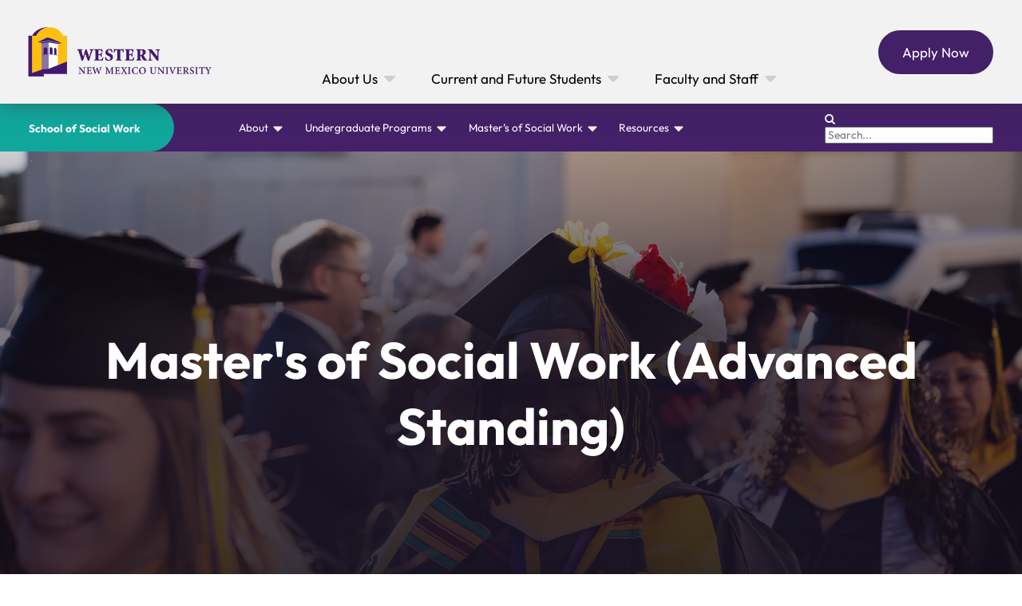

--- FILE ---
content_type: text/html; charset=UTF-8
request_url: https://socialwork.wnmu.edu/msw-advanced-landing-page/
body_size: 20034
content:





<!doctype html>
<html lang="en-US" >
<head>
	<meta charset="UTF-8" />
	<meta name="viewport" content="width=device-width, initial-scale=1.0" />
	<title>Master&#8217;s of Social Work (Advanced Standing) | School of Social Work | Western New Mexico University</title>
<meta name='robots' content='noindex, nofollow' />
<link rel="alternate" type="application/rss+xml" title="School of Social Work &raquo; Feed" href="https://socialwork.wnmu.edu/feed/" />
<link rel="alternate" type="application/rss+xml" title="School of Social Work &raquo; Comments Feed" href="https://socialwork.wnmu.edu/comments/feed/" />
<link rel="alternate" title="oEmbed (JSON)" type="application/json+oembed" href="https://socialwork.wnmu.edu/wp-json/oembed/1.0/embed?url=https%3A%2F%2Fsocialwork.wnmu.edu%2Fmsw-advanced-landing-page%2F" />
<link rel="alternate" title="oEmbed (XML)" type="text/xml+oembed" href="https://socialwork.wnmu.edu/wp-json/oembed/1.0/embed?url=https%3A%2F%2Fsocialwork.wnmu.edu%2Fmsw-advanced-landing-page%2F&#038;format=xml" />
<style id='wp-img-auto-sizes-contain-inline-css'>
img:is([sizes=auto i],[sizes^="auto," i]){contain-intrinsic-size:3000px 1500px}
/*# sourceURL=wp-img-auto-sizes-contain-inline-css */
</style>
<link rel='stylesheet' id='formidable-css' href='https://socialwork.wnmu.edu/wp-content/plugins/formidable/css/formidableforms22.css?ver=1282205' media='all' />
<link rel='stylesheet' id='/var/www/html/wordpress/wp-content/themes/wnmu/templates/editor-info-page-css' href='https://socialwork.wnmu.edu/wp-content/themes/wnmu/templates/editor-info-page/style.css?ver=1760561702' media='all' />
<style id='wp-emoji-styles-inline-css'>

	img.wp-smiley, img.emoji {
		display: inline !important;
		border: none !important;
		box-shadow: none !important;
		height: 1em !important;
		width: 1em !important;
		margin: 0 0.07em !important;
		vertical-align: -0.1em !important;
		background: none !important;
		padding: 0 !important;
	}
/*# sourceURL=wp-emoji-styles-inline-css */
</style>
<style id='wp-block-library-inline-css'>
:root{--wp-block-synced-color:#7a00df;--wp-block-synced-color--rgb:122,0,223;--wp-bound-block-color:var(--wp-block-synced-color);--wp-editor-canvas-background:#ddd;--wp-admin-theme-color:#007cba;--wp-admin-theme-color--rgb:0,124,186;--wp-admin-theme-color-darker-10:#006ba1;--wp-admin-theme-color-darker-10--rgb:0,107,160.5;--wp-admin-theme-color-darker-20:#005a87;--wp-admin-theme-color-darker-20--rgb:0,90,135;--wp-admin-border-width-focus:2px}@media (min-resolution:192dpi){:root{--wp-admin-border-width-focus:1.5px}}.wp-element-button{cursor:pointer}:root .has-very-light-gray-background-color{background-color:#eee}:root .has-very-dark-gray-background-color{background-color:#313131}:root .has-very-light-gray-color{color:#eee}:root .has-very-dark-gray-color{color:#313131}:root .has-vivid-green-cyan-to-vivid-cyan-blue-gradient-background{background:linear-gradient(135deg,#00d084,#0693e3)}:root .has-purple-crush-gradient-background{background:linear-gradient(135deg,#34e2e4,#4721fb 50%,#ab1dfe)}:root .has-hazy-dawn-gradient-background{background:linear-gradient(135deg,#faaca8,#dad0ec)}:root .has-subdued-olive-gradient-background{background:linear-gradient(135deg,#fafae1,#67a671)}:root .has-atomic-cream-gradient-background{background:linear-gradient(135deg,#fdd79a,#004a59)}:root .has-nightshade-gradient-background{background:linear-gradient(135deg,#330968,#31cdcf)}:root .has-midnight-gradient-background{background:linear-gradient(135deg,#020381,#2874fc)}:root{--wp--preset--font-size--normal:16px;--wp--preset--font-size--huge:42px}.has-regular-font-size{font-size:1em}.has-larger-font-size{font-size:2.625em}.has-normal-font-size{font-size:var(--wp--preset--font-size--normal)}.has-huge-font-size{font-size:var(--wp--preset--font-size--huge)}.has-text-align-center{text-align:center}.has-text-align-left{text-align:left}.has-text-align-right{text-align:right}.has-fit-text{white-space:nowrap!important}#end-resizable-editor-section{display:none}.aligncenter{clear:both}.items-justified-left{justify-content:flex-start}.items-justified-center{justify-content:center}.items-justified-right{justify-content:flex-end}.items-justified-space-between{justify-content:space-between}.screen-reader-text{border:0;clip-path:inset(50%);height:1px;margin:-1px;overflow:hidden;padding:0;position:absolute;width:1px;word-wrap:normal!important}.screen-reader-text:focus{background-color:#ddd;clip-path:none;color:#444;display:block;font-size:1em;height:auto;left:5px;line-height:normal;padding:15px 23px 14px;text-decoration:none;top:5px;width:auto;z-index:100000}html :where(.has-border-color){border-style:solid}html :where([style*=border-top-color]){border-top-style:solid}html :where([style*=border-right-color]){border-right-style:solid}html :where([style*=border-bottom-color]){border-bottom-style:solid}html :where([style*=border-left-color]){border-left-style:solid}html :where([style*=border-width]){border-style:solid}html :where([style*=border-top-width]){border-top-style:solid}html :where([style*=border-right-width]){border-right-style:solid}html :where([style*=border-bottom-width]){border-bottom-style:solid}html :where([style*=border-left-width]){border-left-style:solid}html :where(img[class*=wp-image-]){height:auto;max-width:100%}:where(figure){margin:0 0 1em}html :where(.is-position-sticky){--wp-admin--admin-bar--position-offset:var(--wp-admin--admin-bar--height,0px)}@media screen and (max-width:600px){html :where(.is-position-sticky){--wp-admin--admin-bar--position-offset:0px}}

/*# sourceURL=wp-block-library-inline-css */
</style><style id='global-styles-inline-css'>
:root{--wp--preset--aspect-ratio--square: 1;--wp--preset--aspect-ratio--4-3: 4/3;--wp--preset--aspect-ratio--3-4: 3/4;--wp--preset--aspect-ratio--3-2: 3/2;--wp--preset--aspect-ratio--2-3: 2/3;--wp--preset--aspect-ratio--16-9: 16/9;--wp--preset--aspect-ratio--9-16: 9/16;--wp--preset--color--black: #000000;--wp--preset--color--cyan-bluish-gray: #abb8c3;--wp--preset--color--white: #FFFFFF;--wp--preset--color--pale-pink: #f78da7;--wp--preset--color--vivid-red: #cf2e2e;--wp--preset--color--luminous-vivid-orange: #ff6900;--wp--preset--color--luminous-vivid-amber: #fcb900;--wp--preset--color--light-green-cyan: #7bdcb5;--wp--preset--color--vivid-green-cyan: #00d084;--wp--preset--color--pale-cyan-blue: #8ed1fc;--wp--preset--color--vivid-cyan-blue: #0693e3;--wp--preset--color--vivid-purple: #9b51e0;--wp--preset--color--dark-gray: #28303D;--wp--preset--color--gray: #39414D;--wp--preset--color--green: #D1E4DD;--wp--preset--color--blue: #D1DFE4;--wp--preset--color--purple: #D1D1E4;--wp--preset--color--red: #E4D1D1;--wp--preset--color--orange: #E4DAD1;--wp--preset--color--yellow: #EEEADD;--wp--preset--gradient--vivid-cyan-blue-to-vivid-purple: linear-gradient(135deg,rgb(6,147,227) 0%,rgb(155,81,224) 100%);--wp--preset--gradient--light-green-cyan-to-vivid-green-cyan: linear-gradient(135deg,rgb(122,220,180) 0%,rgb(0,208,130) 100%);--wp--preset--gradient--luminous-vivid-amber-to-luminous-vivid-orange: linear-gradient(135deg,rgb(252,185,0) 0%,rgb(255,105,0) 100%);--wp--preset--gradient--luminous-vivid-orange-to-vivid-red: linear-gradient(135deg,rgb(255,105,0) 0%,rgb(207,46,46) 100%);--wp--preset--gradient--very-light-gray-to-cyan-bluish-gray: linear-gradient(135deg,rgb(238,238,238) 0%,rgb(169,184,195) 100%);--wp--preset--gradient--cool-to-warm-spectrum: linear-gradient(135deg,rgb(74,234,220) 0%,rgb(151,120,209) 20%,rgb(207,42,186) 40%,rgb(238,44,130) 60%,rgb(251,105,98) 80%,rgb(254,248,76) 100%);--wp--preset--gradient--blush-light-purple: linear-gradient(135deg,rgb(255,206,236) 0%,rgb(152,150,240) 100%);--wp--preset--gradient--blush-bordeaux: linear-gradient(135deg,rgb(254,205,165) 0%,rgb(254,45,45) 50%,rgb(107,0,62) 100%);--wp--preset--gradient--luminous-dusk: linear-gradient(135deg,rgb(255,203,112) 0%,rgb(199,81,192) 50%,rgb(65,88,208) 100%);--wp--preset--gradient--pale-ocean: linear-gradient(135deg,rgb(255,245,203) 0%,rgb(182,227,212) 50%,rgb(51,167,181) 100%);--wp--preset--gradient--electric-grass: linear-gradient(135deg,rgb(202,248,128) 0%,rgb(113,206,126) 100%);--wp--preset--gradient--midnight: linear-gradient(135deg,rgb(2,3,129) 0%,rgb(40,116,252) 100%);--wp--preset--gradient--purple-to-yellow: linear-gradient(160deg, #D1D1E4 0%, #EEEADD 100%);--wp--preset--gradient--yellow-to-purple: linear-gradient(160deg, #EEEADD 0%, #D1D1E4 100%);--wp--preset--gradient--green-to-yellow: linear-gradient(160deg, #D1E4DD 0%, #EEEADD 100%);--wp--preset--gradient--yellow-to-green: linear-gradient(160deg, #EEEADD 0%, #D1E4DD 100%);--wp--preset--gradient--red-to-yellow: linear-gradient(160deg, #E4D1D1 0%, #EEEADD 100%);--wp--preset--gradient--yellow-to-red: linear-gradient(160deg, #EEEADD 0%, #E4D1D1 100%);--wp--preset--gradient--purple-to-red: linear-gradient(160deg, #D1D1E4 0%, #E4D1D1 100%);--wp--preset--gradient--red-to-purple: linear-gradient(160deg, #E4D1D1 0%, #D1D1E4 100%);--wp--preset--font-size--small: 18px;--wp--preset--font-size--medium: 20px;--wp--preset--font-size--large: 24px;--wp--preset--font-size--x-large: 42px;--wp--preset--font-size--extra-small: 16px;--wp--preset--font-size--normal: 20px;--wp--preset--font-size--extra-large: 40px;--wp--preset--font-size--huge: 96px;--wp--preset--font-size--gigantic: 144px;--wp--preset--spacing--20: 0.44rem;--wp--preset--spacing--30: 0.67rem;--wp--preset--spacing--40: 1rem;--wp--preset--spacing--50: 1.5rem;--wp--preset--spacing--60: 2.25rem;--wp--preset--spacing--70: 3.38rem;--wp--preset--spacing--80: 5.06rem;--wp--preset--shadow--natural: 6px 6px 9px rgba(0, 0, 0, 0.2);--wp--preset--shadow--deep: 12px 12px 50px rgba(0, 0, 0, 0.4);--wp--preset--shadow--sharp: 6px 6px 0px rgba(0, 0, 0, 0.2);--wp--preset--shadow--outlined: 6px 6px 0px -3px rgb(255, 255, 255), 6px 6px rgb(0, 0, 0);--wp--preset--shadow--crisp: 6px 6px 0px rgb(0, 0, 0);}:where(.is-layout-flex){gap: 0.5em;}:where(.is-layout-grid){gap: 0.5em;}body .is-layout-flex{display: flex;}.is-layout-flex{flex-wrap: wrap;align-items: center;}.is-layout-flex > :is(*, div){margin: 0;}body .is-layout-grid{display: grid;}.is-layout-grid > :is(*, div){margin: 0;}:where(.wp-block-columns.is-layout-flex){gap: 2em;}:where(.wp-block-columns.is-layout-grid){gap: 2em;}:where(.wp-block-post-template.is-layout-flex){gap: 1.25em;}:where(.wp-block-post-template.is-layout-grid){gap: 1.25em;}.has-black-color{color: var(--wp--preset--color--black) !important;}.has-cyan-bluish-gray-color{color: var(--wp--preset--color--cyan-bluish-gray) !important;}.has-white-color{color: var(--wp--preset--color--white) !important;}.has-pale-pink-color{color: var(--wp--preset--color--pale-pink) !important;}.has-vivid-red-color{color: var(--wp--preset--color--vivid-red) !important;}.has-luminous-vivid-orange-color{color: var(--wp--preset--color--luminous-vivid-orange) !important;}.has-luminous-vivid-amber-color{color: var(--wp--preset--color--luminous-vivid-amber) !important;}.has-light-green-cyan-color{color: var(--wp--preset--color--light-green-cyan) !important;}.has-vivid-green-cyan-color{color: var(--wp--preset--color--vivid-green-cyan) !important;}.has-pale-cyan-blue-color{color: var(--wp--preset--color--pale-cyan-blue) !important;}.has-vivid-cyan-blue-color{color: var(--wp--preset--color--vivid-cyan-blue) !important;}.has-vivid-purple-color{color: var(--wp--preset--color--vivid-purple) !important;}.has-black-background-color{background-color: var(--wp--preset--color--black) !important;}.has-cyan-bluish-gray-background-color{background-color: var(--wp--preset--color--cyan-bluish-gray) !important;}.has-white-background-color{background-color: var(--wp--preset--color--white) !important;}.has-pale-pink-background-color{background-color: var(--wp--preset--color--pale-pink) !important;}.has-vivid-red-background-color{background-color: var(--wp--preset--color--vivid-red) !important;}.has-luminous-vivid-orange-background-color{background-color: var(--wp--preset--color--luminous-vivid-orange) !important;}.has-luminous-vivid-amber-background-color{background-color: var(--wp--preset--color--luminous-vivid-amber) !important;}.has-light-green-cyan-background-color{background-color: var(--wp--preset--color--light-green-cyan) !important;}.has-vivid-green-cyan-background-color{background-color: var(--wp--preset--color--vivid-green-cyan) !important;}.has-pale-cyan-blue-background-color{background-color: var(--wp--preset--color--pale-cyan-blue) !important;}.has-vivid-cyan-blue-background-color{background-color: var(--wp--preset--color--vivid-cyan-blue) !important;}.has-vivid-purple-background-color{background-color: var(--wp--preset--color--vivid-purple) !important;}.has-black-border-color{border-color: var(--wp--preset--color--black) !important;}.has-cyan-bluish-gray-border-color{border-color: var(--wp--preset--color--cyan-bluish-gray) !important;}.has-white-border-color{border-color: var(--wp--preset--color--white) !important;}.has-pale-pink-border-color{border-color: var(--wp--preset--color--pale-pink) !important;}.has-vivid-red-border-color{border-color: var(--wp--preset--color--vivid-red) !important;}.has-luminous-vivid-orange-border-color{border-color: var(--wp--preset--color--luminous-vivid-orange) !important;}.has-luminous-vivid-amber-border-color{border-color: var(--wp--preset--color--luminous-vivid-amber) !important;}.has-light-green-cyan-border-color{border-color: var(--wp--preset--color--light-green-cyan) !important;}.has-vivid-green-cyan-border-color{border-color: var(--wp--preset--color--vivid-green-cyan) !important;}.has-pale-cyan-blue-border-color{border-color: var(--wp--preset--color--pale-cyan-blue) !important;}.has-vivid-cyan-blue-border-color{border-color: var(--wp--preset--color--vivid-cyan-blue) !important;}.has-vivid-purple-border-color{border-color: var(--wp--preset--color--vivid-purple) !important;}.has-vivid-cyan-blue-to-vivid-purple-gradient-background{background: var(--wp--preset--gradient--vivid-cyan-blue-to-vivid-purple) !important;}.has-light-green-cyan-to-vivid-green-cyan-gradient-background{background: var(--wp--preset--gradient--light-green-cyan-to-vivid-green-cyan) !important;}.has-luminous-vivid-amber-to-luminous-vivid-orange-gradient-background{background: var(--wp--preset--gradient--luminous-vivid-amber-to-luminous-vivid-orange) !important;}.has-luminous-vivid-orange-to-vivid-red-gradient-background{background: var(--wp--preset--gradient--luminous-vivid-orange-to-vivid-red) !important;}.has-very-light-gray-to-cyan-bluish-gray-gradient-background{background: var(--wp--preset--gradient--very-light-gray-to-cyan-bluish-gray) !important;}.has-cool-to-warm-spectrum-gradient-background{background: var(--wp--preset--gradient--cool-to-warm-spectrum) !important;}.has-blush-light-purple-gradient-background{background: var(--wp--preset--gradient--blush-light-purple) !important;}.has-blush-bordeaux-gradient-background{background: var(--wp--preset--gradient--blush-bordeaux) !important;}.has-luminous-dusk-gradient-background{background: var(--wp--preset--gradient--luminous-dusk) !important;}.has-pale-ocean-gradient-background{background: var(--wp--preset--gradient--pale-ocean) !important;}.has-electric-grass-gradient-background{background: var(--wp--preset--gradient--electric-grass) !important;}.has-midnight-gradient-background{background: var(--wp--preset--gradient--midnight) !important;}.has-small-font-size{font-size: var(--wp--preset--font-size--small) !important;}.has-medium-font-size{font-size: var(--wp--preset--font-size--medium) !important;}.has-large-font-size{font-size: var(--wp--preset--font-size--large) !important;}.has-x-large-font-size{font-size: var(--wp--preset--font-size--x-large) !important;}
/*# sourceURL=global-styles-inline-css */
</style>

<style id='classic-theme-styles-inline-css'>
/*! This file is auto-generated */
.wp-block-button__link{color:#fff;background-color:#32373c;border-radius:9999px;box-shadow:none;text-decoration:none;padding:calc(.667em + 2px) calc(1.333em + 2px);font-size:1.125em}.wp-block-file__button{background:#32373c;color:#fff;text-decoration:none}
/*# sourceURL=/wp-includes/css/classic-themes.min.css */
</style>
<link rel='stylesheet' id='twenty-twenty-one-custom-color-overrides-css' href='https://socialwork.wnmu.edu/wp-content/themes/wnmu/assets/css/custom-color-overrides.css?ver=0.0.0' media='all' />
<link rel='stylesheet' id='events-manager-css' href='https://socialwork.wnmu.edu/wp-content/plugins/events-manager/includes/css/events-manager.min.css?ver=7.2.3.1' media='all' />
<link rel='stylesheet' id='twenty-twenty-one-style-css' href='https://socialwork.wnmu.edu/wp-content/themes/wnmu/style.css?ver=0.0.0' media='all' />
<link rel='stylesheet' id='twenty-twenty-one-print-style-css' href='https://socialwork.wnmu.edu/wp-content/themes/wnmu/assets/css/print.css?ver=0.0.0' media='print' />
<link rel='stylesheet' id='/assets/css/modern-normalize.css-css' href='https://socialwork.wnmu.edu/wp-content/themes/wnmu/assets/css/modern-normalize.css?ver=1755297490' media='all' />
<link rel='stylesheet' id='/assets/css/font-awesome.css-css' href='https://socialwork.wnmu.edu/wp-content/themes/wnmu/assets/css/font-awesome.css?ver=1755297490' media='all' />
<link rel='stylesheet' id='/assets/css/swiper-bundle.min.css-css' href='https://socialwork.wnmu.edu/wp-content/themes/wnmu/assets/css/swiper-bundle.min.css?ver=1761062896' media='all' />
<link rel='stylesheet' id='/template-parts/header/style.css-css' href='https://socialwork.wnmu.edu/wp-content/themes/wnmu/template-parts/header/style.css?ver=1761063252' media='all' />
<link rel='stylesheet' id='/template-parts/subheader/style.css-css' href='https://socialwork.wnmu.edu/wp-content/themes/wnmu/template-parts/subheader/style.css?ver=1761062896' media='all' />
<link rel='stylesheet' id='/template-parts/footer/style.css-css' href='https://socialwork.wnmu.edu/wp-content/themes/wnmu/template-parts/footer/style.css?ver=1767999089' media='all' />
<script src="https://socialwork.wnmu.edu/wp-includes/js/jquery/jquery.min.js?ver=3.7.1" id="jquery-core-js"></script>
<script src="https://socialwork.wnmu.edu/wp-includes/js/jquery/jquery-migrate.min.js?ver=3.4.1" id="jquery-migrate-js"></script>
<script src="https://socialwork.wnmu.edu/wp-includes/js/jquery/ui/core.min.js?ver=1.13.3" id="jquery-ui-core-js"></script>
<script src="https://socialwork.wnmu.edu/wp-includes/js/jquery/ui/mouse.min.js?ver=1.13.3" id="jquery-ui-mouse-js"></script>
<script src="https://socialwork.wnmu.edu/wp-includes/js/jquery/ui/sortable.min.js?ver=1.13.3" id="jquery-ui-sortable-js"></script>
<script src="https://socialwork.wnmu.edu/wp-includes/js/jquery/ui/datepicker.min.js?ver=1.13.3" id="jquery-ui-datepicker-js"></script>
<script id="jquery-ui-datepicker-js-after">
jQuery(function(jQuery){jQuery.datepicker.setDefaults({"closeText":"Close","currentText":"Today","monthNames":["January","February","March","April","May","June","July","August","September","October","November","December"],"monthNamesShort":["Jan","Feb","Mar","Apr","May","Jun","Jul","Aug","Sep","Oct","Nov","Dec"],"nextText":"Next","prevText":"Previous","dayNames":["Sunday","Monday","Tuesday","Wednesday","Thursday","Friday","Saturday"],"dayNamesShort":["Sun","Mon","Tue","Wed","Thu","Fri","Sat"],"dayNamesMin":["S","M","T","W","T","F","S"],"dateFormat":"MM d, yy","firstDay":1,"isRTL":false});});
//# sourceURL=jquery-ui-datepicker-js-after
</script>
<script src="https://socialwork.wnmu.edu/wp-includes/js/jquery/ui/resizable.min.js?ver=1.13.3" id="jquery-ui-resizable-js"></script>
<script src="https://socialwork.wnmu.edu/wp-includes/js/jquery/ui/draggable.min.js?ver=1.13.3" id="jquery-ui-draggable-js"></script>
<script src="https://socialwork.wnmu.edu/wp-includes/js/jquery/ui/controlgroup.min.js?ver=1.13.3" id="jquery-ui-controlgroup-js"></script>
<script src="https://socialwork.wnmu.edu/wp-includes/js/jquery/ui/checkboxradio.min.js?ver=1.13.3" id="jquery-ui-checkboxradio-js"></script>
<script src="https://socialwork.wnmu.edu/wp-includes/js/jquery/ui/button.min.js?ver=1.13.3" id="jquery-ui-button-js"></script>
<script src="https://socialwork.wnmu.edu/wp-includes/js/jquery/ui/dialog.min.js?ver=1.13.3" id="jquery-ui-dialog-js"></script>
<script id="events-manager-js-extra">
var EM = {"ajaxurl":"https://socialwork.wnmu.edu/wp-admin/admin-ajax.php","locationajaxurl":"https://socialwork.wnmu.edu/wp-admin/admin-ajax.php?action=locations_search","firstDay":"1","locale":"en","dateFormat":"yy-mm-dd","ui_css":"https://socialwork.wnmu.edu/wp-content/plugins/events-manager/includes/css/jquery-ui/build.min.css","show24hours":"0","is_ssl":"1","autocomplete_limit":"10","calendar":{"breakpoints":{"small":560,"medium":908,"large":false},"month_format":"M Y"},"phone":"","datepicker":{"format":"Y-m-d"},"search":{"breakpoints":{"small":650,"medium":850,"full":false}},"url":"https://socialwork.wnmu.edu/wp-content/plugins/events-manager","assets":{"input.em-uploader":{"js":{"em-uploader":{"url":"https://socialwork.wnmu.edu/wp-content/plugins/events-manager/includes/js/em-uploader.js?v=7.2.3.1","event":"em_uploader_ready","requires":"filepond"},"filepond-validate-size":"filepond/plugins/filepond-plugin-file-validate-size.js?v=7.2.3.1","filepond-validate-type":"filepond/plugins/filepond-plugin-file-validate-type.js?v=7.2.3.1","filepond-image-validate-size":"filepond/plugins/filepond-plugin-image-validate-size.js?v=7.2.3.1","filepond-exif-orientation":"filepond/plugins/filepond-plugin-image-exif-orientation.js?v=7.2.3.1","filepond-get-file":"filepond/plugins/filepond-plugin-get-file.js?v=7.2.3.1","filepond-plugin-image-overlay":"filepond/plugins/filepond-plugin-image-overlay.js?v=7.2.3.1","filepond-plugin-image-thumbnail":"filepond/plugins/filepond-plugin-image-thumbnail.js?v=7.2.3.1","filepond-plugin-pdf-preview-overlay":"filepond/plugins/filepond-plugin-pdf-preview-overlay.js?v=7.2.3.1","filepond-plugin-file-icon":"filepond/plugins/filepond-plugin-file-icon.js?v=7.2.3.1","filepond":{"url":"filepond/filepond.js?v=7.2.3.1","locale":""}},"css":{"em-filepond":"filepond/em-filepond.min.css?v=7.2.3.1","filepond-preview":"filepond/plugins/filepond-plugin-image-preview.min.css?v=7.2.3.1","filepond-plugin-image-overlay":"filepond/plugins/filepond-plugin-image-overlay.min.css?v=7.2.3.1","filepond-get-file":"filepond/plugins/filepond-plugin-get-file.min.css?v=7.2.3.1"}},".em-event-editor":{"js":{"event-editor":{"url":"https://socialwork.wnmu.edu/wp-content/plugins/events-manager/includes/js/events-manager-event-editor.js?v=7.2.3.1","event":"em_event_editor_ready"}},"css":{"event-editor":"https://socialwork.wnmu.edu/wp-content/plugins/events-manager/includes/css/events-manager-event-editor.min.css?v=7.2.3.1"}},".em-recurrence-sets, .em-timezone":{"js":{"luxon":{"url":"luxon/luxon.js?v=7.2.3.1","event":"em_luxon_ready"}}},".em-booking-form, #em-booking-form, .em-booking-recurring, .em-event-booking-form":{"js":{"em-bookings":{"url":"https://socialwork.wnmu.edu/wp-content/plugins/events-manager/includes/js/bookingsform.js?v=7.2.3.1","event":"em_booking_form_js_loaded"}}},"#em-opt-archetypes":{"js":{"archetypes":"https://socialwork.wnmu.edu/wp-content/plugins/events-manager/includes/js/admin-archetype-editor.js?v=7.2.3.1","archetypes_ms":"https://socialwork.wnmu.edu/wp-content/plugins/events-manager/includes/js/admin-archetypes.js?v=7.2.3.1","qs":"qs/qs.js?v=7.2.3.1"}}},"cached":"1","uploads":{"endpoint":"https://socialwork.wnmu.edu/wp-json/events-manager/v1/uploads","nonce":"7d3e9fd126","delete_confirm":"Are you sure you want to delete this file? It will be deleted upon submission.","images":{"max_file_size":1536000,"image_max_width":"dbem_image_max_width","image_max_height":"dbem_image_max_height","image_min_width":"50","image_min_height":"dbem_image_min_height"},"files":{"max_file_size":1536000,"types":[]}},"api_nonce":"5c4e4bee26","bookingInProgress":"Please wait while the booking is being submitted.","tickets_save":"Save Ticket","bookingajaxurl":"https://socialwork.wnmu.edu/wp-admin/admin-ajax.php","bookings_export_save":"Export Bookings","bookings_settings_save":"Save Settings","booking_delete":"Are you sure you want to delete?","booking_offset":"30","bookings":{"submit_button":{"text":{"default":"Submit Booking","free":"Submit Booking","payment":"Submit Booking - %s","processing":"Processing ..."}},"update_listener":""},"bb_full":"Sold Out","bb_book":"Book Now","bb_booking":"Booking...","bb_booked":"Booking Submitted","bb_error":"Booking Error. Try again?","bb_cancel":"Cancel","bb_canceling":"Canceling...","bb_cancelled":"Cancelled","bb_cancel_error":"Cancellation Error. Try again?","event_cancellations":{"warning":"If you choose to cancel your event, after you save this event, no further bookings will be possible for this event.\\n\\nAlso, the following will occur:\\n\\n- Bookings will be automatically cancelled.\\n- Booking cancellation emails will be sent.\\n- All confirmed and pending bookings will be emailed a general event cancellation notification."},"txt_search":"Search","txt_searching":"Searching...","txt_loading":"Loading...","event_detach_warning":"Are you sure you want to detach this event? By doing so, this event will be independent of the recurring set of events.","delete_recurrence_warning":"Are you sure you want to delete all recurrences of this event? All events will be moved to trash.","disable_bookings_warning":"Are you sure you want to disable bookings? If you do this and save, you will lose all previous bookings. If you wish to prevent further bookings, reduce the number of spaces available to the amount of bookings you currently have","booking_warning_cancel":"Are you sure you want to cancel your booking?"};
//# sourceURL=events-manager-js-extra
</script>
<script src="https://socialwork.wnmu.edu/wp-content/plugins/events-manager/includes/js/events-manager.js?ver=7.2.3.1" id="events-manager-js"></script>
<script src="https://socialwork.wnmu.edu/wp-includes/js/dist/vendor/moment.min.js?ver=2.30.1" id="moment-js"></script>
<script id="moment-js-after">
moment.updateLocale( 'en_US', {"months":["January","February","March","April","May","June","July","August","September","October","November","December"],"monthsShort":["Jan","Feb","Mar","Apr","May","Jun","Jul","Aug","Sep","Oct","Nov","Dec"],"weekdays":["Sunday","Monday","Tuesday","Wednesday","Thursday","Friday","Saturday"],"weekdaysShort":["Sun","Mon","Tue","Wed","Thu","Fri","Sat"],"week":{"dow":1},"longDateFormat":{"LT":"g:i a","LTS":null,"L":null,"LL":"F j, Y","LLL":"F j, Y g:i a","LLLL":null}} );
//# sourceURL=moment-js-after
</script>
<script src="https://socialwork.wnmu.edu/wp-content/plugins/events-manager//includes/external/chartjs/chart.umd.min.js?ver=7.2.3.1" id="chart-js-js"></script>
<link rel="https://api.w.org/" href="https://socialwork.wnmu.edu/wp-json/" /><link rel="alternate" title="JSON" type="application/json" href="https://socialwork.wnmu.edu/wp-json/wp/v2/pages/533" /><link rel="EditURI" type="application/rsd+xml" title="RSD" href="https://socialwork.wnmu.edu/xmlrpc.php?rsd" />

<link rel="canonical" href="https://socialwork.wnmu.edu/msw-advanced-landing-page/" />
<link rel='shortlink' href='https://socialwork.wnmu.edu/?p=533' />
<script>document.documentElement.className += " js";</script>
<link rel="icon" type="image/png" href="https://socialwork.wnmu.edu/wp-content/themes/wnmu/assets/imgs/favicon.png" />
    <!-- Google Tag Manager -->
    <script>
        (function(w,d,s,l,i){w[l]=w[l]||[];
            w[l].push({'gtm.start': new Date().getTime(),event:'gtm.js'});
            var f=d.getElementsByTagName(s)[0],
                j=d.createElement(s),
                dl=l!='dataLayer'?'&l='+l:'';
            j.async=true;
            j.src='https://www.googletagmanager.com/gtm.js?id='+i+dl;
            f.parentNode.insertBefore(j,f);
        })(window,document,'script','dataLayer','GTM-NGKG7HJ');
    </script>
    <!-- End Google Tag Manager -->
    <link rel='stylesheet' id='/var/www/html/wordpress/wp-content/themes/wnmu/templates/editor-info-page/page-header-css' href='https://socialwork.wnmu.edu/wp-content/themes/wnmu//templates/editor-info-page/page-header/style.css?ver=1762987432' media='all' />
<link rel='stylesheet' id='/var/www/html/wordpress/wp-content/themes/wnmu/templates/editor-info-page/featured-link-css' href='https://socialwork.wnmu.edu/wp-content/themes/wnmu//templates/editor-info-page/featured-link/style.css?ver=1760561702' media='all' />
</head>

<body class="wp-singular page-template page-template-templates page-template-editor-info-page page-template-index page-template-templateseditor-info-pageindex-php page page-id-533 wp-embed-responsive wp-theme-wnmu is-light-theme no-js singular">
    <!-- Google Tag Manager (noscript) -->
    <noscript>
        <iframe src="https://www.googletagmanager.com/ns.html?id=GTM-NGKG7HJ"
                height="0" width="0"
                style="display:none;visibility:hidden"></iframe>
    </noscript>
    <!-- End Google Tag Manager (noscript) -->
    <div id="page" class="site">
	<a class="skip-link screen-reader-text" href="#content">
		Skip to content	</a>

	







<header class="site-header">
  <div class="site-header-content">
    <img class="site-header-logo" src="https://socialwork.wnmu.edu/wp-content/themes/wnmu/assets/imgs/logos/wnmu-logo-horz-color-no-bg.png" />
    <nav class="site-nav">
      <ul class="site-nav-dropdown-row">    <li class="site-nav-dropdown-item" tabindex="0">
      <header>
        About Us        <svg  xmlns="http://www.w3.org/2000/svg"  width="24"  height="24"  viewBox="0 0 24 24"  fill="currentColor"  class="icon icon-tabler icons-tabler-filled icon-tabler-caret-down"><path stroke="none" d="M0 0h24v24H0z" fill="none"/><path d="M18 9c.852 0 1.297 .986 .783 1.623l-.076 .084l-6 6a1 1 0 0 1 -1.32 .083l-.094 -.083l-6 -6l-.083 -.094l-.054 -.077l-.054 -.096l-.017 -.036l-.027 -.067l-.032 -.108l-.01 -.053l-.01 -.06l-.004 -.057v-.118l.005 -.058l.009 -.06l.01 -.052l.032 -.108l.027 -.067l.07 -.132l.065 -.09l.073 -.081l.094 -.083l.077 -.054l.096 -.054l.036 -.017l.067 -.027l.108 -.032l.053 -.01l.06 -.01l.057 -.004l12.059 -.002z" /></svg>
      </header>
      <div class="site-nav-dropdown-content">
        <ul class='left'>  <li><a href="https://wnmu.edu">WNMU Home</a></li>
  <li><a href="https://wnmu.edu/consumer-information/">Consumer Information</a></li>
  <li><a href="https://wnmu.libguides.com/temp-services">Miller Library</a></li>
  <li><a href="https://wnmu.campusdish.com/">Mustang Dining</a></li>
  <li><a href="https://secure.touchnet.com/C22616_ustores/web/store_main.jsp?STOREID=15">Cultural Affairs</a></li>
  <li><a href="https://secure.touchnet.com/C22616_ustores/web/store_main.jsp?STOREID=5">The Outpost</a></li>
  <li><a href="https://will.community/">WILL</a></li>
</ul>        <ul class='center'>  <li>
    <a href="https://wnmu.libguides.com/temp-services">
      <img src="https://socialwork.wnmu.edu/wp-content/themes/wnmu/assets/imgs/icons/book.svg" />
      <span>Miller Library</span>
    </a>
  </li>
  <li>
    <a href="https://wnmu.edu/consumer-information/">
      <img src="https://socialwork.wnmu.edu/wp-content/themes/wnmu/assets/imgs/icons/info-circle.svg" />
      <span>Consumer Information</span>
    </a>
  </li>
  <li>
    <a href="https://wnmu.campusdish.com/">
      <img src="https://socialwork.wnmu.edu/wp-content/themes/wnmu/assets/imgs/icons/tools-kitchen.svg" />
      <span>Mustang Dining</span>
    </a>
  </li>
  <li>
    <a href="https://www.dropbox.com/scl/fo/lnrkxhgun2eb2d2egs3ev/ADXcCLn_wnWtRCPvB1kiCVQ?rlkey=sveor2g9x1ho6quqzqn6mdk4d&e=2&dl=0">
      <img src="https://socialwork.wnmu.edu/wp-content/themes/wnmu/assets/imgs/icons/users.svg" />
      <span>Board of Regents</span>
    </a>
  </li>
</ul>        <ul class='right'>  <li><a href="https://secure.touchnet.com/C22616_ustores/web/index.jsp#tabsAllStores">Mustang Marketplace</a></li>
  <li><a href="https://www.dropbox.com/scl/fo/lnrkxhgun2eb2d2egs3ev/ADXcCLn_wnWtRCPvB1kiCVQ?rlkey=sveor2g9x1ho6quqzqn6mdk4d&amp;e=1&amp;dl=0">Board of Regents Meetings</a></li>
</ul>      </div>
    </li>
      <li class="site-nav-dropdown-item" tabindex="0">
      <header>
        Current and Future Students        <svg  xmlns="http://www.w3.org/2000/svg"  width="24"  height="24"  viewBox="0 0 24 24"  fill="currentColor"  class="icon icon-tabler icons-tabler-filled icon-tabler-caret-down"><path stroke="none" d="M0 0h24v24H0z" fill="none"/><path d="M18 9c.852 0 1.297 .986 .783 1.623l-.076 .084l-6 6a1 1 0 0 1 -1.32 .083l-.094 -.083l-6 -6l-.083 -.094l-.054 -.077l-.054 -.096l-.017 -.036l-.027 -.067l-.032 -.108l-.01 -.053l-.01 -.06l-.004 -.057v-.118l.005 -.058l.009 -.06l.01 -.052l.032 -.108l.027 -.067l.07 -.132l.065 -.09l.073 -.081l.094 -.083l.077 -.054l.096 -.054l.036 -.017l.067 -.027l.108 -.032l.053 -.01l.06 -.01l.057 -.004l12.059 -.002z" /></svg>
      </header>
      <div class="site-nav-dropdown-content">
        <ul class='left'>  <li><a href="https://me.wnmu.edu">Mustang Express</a></li>
  <li><a href="https://admissions.wnmu.edu">Admissions</a></li>
  <li><a href="https://registrar.wnmu.edu/academic-calendar/">Academic Calendar</a></li>
  <li><a href="https://wnmu.instructure.com/login/canvas">Canvas</a></li>
  <li><a href="https://catalog.wnmu.edu/">Course Catalog</a></li>
  <li><a href="https://schedule.wnmu.edu/webtm/sched.jsp">Class Schedule</a></li>
  <li><a href="https://form.jotform.com/221884450619057">Course Registration</a></li>
</ul>        <ul class='center'>  <li>
    <a href="https://wnmu.edu/applynow/">
      <img src="https://socialwork.wnmu.edu/wp-content/themes/wnmu/assets/imgs/icons/register-for-classes.jpg" />
      <span>Apply Now</span>
    </a>
  </li>
  <li>
    <a href="https://me.wnmu.edu/">
      <img src="https://socialwork.wnmu.edu/wp-content/themes/wnmu/assets/imgs/icons/laptop.png" />
      <span>Mustang Express</span>
    </a>
  </li>
  <li>
    <a href="https://wnmu.instructure.com/login/canvas">
      <img src="https://socialwork.wnmu.edu/wp-content/themes/wnmu/assets/imgs/icons/canvas.jpg" />
      <span>Canvas</span>
    </a>
  </li>
  <li>
    <a href="https://registrar.wnmu.edu/academic-calendar/">
      <img src="https://socialwork.wnmu.edu/wp-content/themes/wnmu/assets/imgs/icons/calendar-month.svg" />
      <span>Academic Calendar</span>
    </a>
  </li>
</ul>        <ul class='right'>  <li><a href="https://wnmu.edu/aes/">Adult Education Services</a></li>
  <li><a href="https://form.jotform.com/242775008955162">Apply for Graduation</a></li>
  <li><a href="https://wnmu.roomchoice.com/new/property/97">Campus Housing</a></li>
  <li><a href="https://form.jotform.com/studentlife633/hazingreportform">Hazing Reporting Form</a></li>
  <li><a href="https://form.jotform.com/251474702915155">New Student Orientation</a></li>
  <li><a href="https://wnmumustangs.com/splash.aspx?id=splash_191">Mustang Athletics</a></li>
  <li><a href="https://wnmu.edu/tuition-and-fees/">Tuition & Fees</a></li>
</ul>      </div>
    </li>
      <li class="site-nav-dropdown-item" tabindex="0">
      <header>
        Faculty and Staff        <svg  xmlns="http://www.w3.org/2000/svg"  width="24"  height="24"  viewBox="0 0 24 24"  fill="currentColor"  class="icon icon-tabler icons-tabler-filled icon-tabler-caret-down"><path stroke="none" d="M0 0h24v24H0z" fill="none"/><path d="M18 9c.852 0 1.297 .986 .783 1.623l-.076 .084l-6 6a1 1 0 0 1 -1.32 .083l-.094 -.083l-6 -6l-.083 -.094l-.054 -.077l-.054 -.096l-.017 -.036l-.027 -.067l-.032 -.108l-.01 -.053l-.01 -.06l-.004 -.057v-.118l.005 -.058l.009 -.06l.01 -.052l.032 -.108l.027 -.067l.07 -.132l.065 -.09l.073 -.081l.094 -.083l.077 -.054l.096 -.054l.036 -.017l.067 -.027l.108 -.032l.053 -.01l.06 -.01l.057 -.004l12.059 -.002z" /></svg>
      </header>
      <div class="site-nav-dropdown-content">
        <ul class='left'>  <li><a href="https://web.archive.org/web/20241111012535/https://directory.wnmu.edu/personnel/">Contact Directory</a></li>
  <li><a href="https://zoom.us/">Zoom</a></li>
  <li><a href="https://wnmuservice.freshservice.com/support/home">IT Helpdesk</a></li>
  <li><a href="https://wnmu.peopleadmin.com/">Job Opportunities</a></li>
  <li><a href="https://login.myschoolbuilding.com/msb">Maintenance Request</a></li>
  <li><a href="https://wnmu.edu/pages/holidays/">Holiday Schedule</a></li>
</ul>        <ul class='center'>  <li>
    <a href="https://secure.touchnet.com/C22616_ustores/web/store_main.jsp?STOREID=15">
      <img src="https://socialwork.wnmu.edu/wp-content/themes/wnmu/assets/imgs/icons/cultural-affairs.jpg" />
      <span>Cultural Affairs</span>
    </a>
  </li>
  <li>
    <a href="https://me.wnmu.edu/">
      <img src="https://socialwork.wnmu.edu/wp-content/themes/wnmu/assets/imgs/icons/laptop.png" />
      <span>Mustang Express</span>
    </a>
  </li>
  <li>
    <a href="https://wnmu.instructure.com/login/canvas">
      <img src="https://socialwork.wnmu.edu/wp-content/themes/wnmu/assets/imgs/icons/canvas.jpg" />
      <span>Canvas</span>
    </a>
  </li>
  <li>
    <a href="https://wnmu.peopleadmin.com/">
      <img src="https://socialwork.wnmu.edu/wp-content/themes/wnmu/assets/imgs/icons/paperclip.svg" />
      <span>Job Announcements</span>
    </a>
  </li>
</ul>        <ul class='right'>  <li><a href="https://registrar.wnmu.edu/academic-calendar/">Academic Calendar</a></li>
  <li><a href="https://outlook.office.com/owa/?realm=wnmu.edu">Email</a></li>
  <li><a href="https://millerlibrary.wnmu.edu/">Miller Library</a></li>
</ul>      </div>
    </li>
  </ul>    </nav>
    <!-- Mobile menu trigger button -->
    <nav class="site-nav-mobile">
      

<div id="mobile-menu" class="mobile-menu">

  <div class="mobile-menu-header">
    <a class="site-header-links-apply-now" href="https://application.wnmu.edu">Apply Now</a>
    <button id="mobile-close" class="mobile-close" aria-label="Close menu">
      <div class="close-icon">&times;</div>
    </button>
  </div>

  <div class="mobile-menu-searchbar-container">
    
<searchbar>

  <form role="search" method="get" action="https://socialwork.wnmu.edu/">
    <div class="icon-wrapper">
      <icon class="fa fa-search"></icon>
    </div>
    <input id="search"
           class="search"
           name="s"
           type="search"
           value=""
           placeholder="Search..."
           aria-label="Search" />
  </form>

  <style>
   searchbar {
     position: relative;
     display: inline-flex; align-items: center;
     width: var(--subheader-searchbar-width);
     justify-content: flex-end;
     form { position: relative; }
     .icon-wrapper {
       position: absolute; left: 1px; top: 0;
       display: flex; justify-content: center; align-items: center;
       width: 38px; height: 38px;
     }
     icon.fa { font-size: 20px; color: hsl(0 0% 85% / 1); transition: transform ease-in-out 0.2s; }
     input, button { height: calc(var(--subheader-height) - 22px); border-radius: 100px; }
     input {
       width: var(--subheader-searchbar-width);
       padding: 2px 12px 0 35px;
       outline: none;
       border: 2px solid transparent;
       transition: width 0.3s ease, box-shadow 0.3s ease, border-color 0.3s ease;
     }
     &:has(input:focus) icon.fa { transform: scale(0.8); }
     input:focus, input:focus-within {
       width: var(--subheader-searchbar-width);
       box-shadow: 0 0 0 3px hsl(0 0% 100% / 0.4);
       border-color: hsl(0 0% 100% / 0.5);
     }
     input:not(:focus):not(:focus-within):placeholder-shown {
       width: calc(var(--subheader-searchbar-width) * 0.6);
     }
   }
  </style>

  <script>
    document.addEventListener('DOMContentLoaded', () => {
      const searchInput = document.querySelector('.subheader .search')
      if (searchInput) {
        searchInput.addEventListener('blur', () => searchInput.value = '');
      }
    });
  </script>

</searchbar>
  </div>

  <nav class="mobile-menu-nav">
    <ul class="mobile-menu-list">
              <li class="mobile-menu-category subheader-items">
          <details class="mobile-accordion">
            <summary class="mobile-menu-category-title">
              School of Social Work              <svg class="mobile-category-icon" xmlns="http://www.w3.org/2000/svg" width="16" height="16" viewBox="0 0 24 24" fill="currentColor">
                <path d="M18 9c.852 0 1.297 .986 .783 1.623l-.076 .084l-6 6a1 1 0 0 1 -1.32 .083l-.094 -.083l-6 -6l-.083 -.094l-.054 -.077l-.054 -.096l-.017 -.036l-.027 -.067l-.032 -.108l-.01 -.053l-.01 -.06l-.004 -.057v-.118l.005 -.058l.009 -.06l.01 -.052l.032 -.108l.027 -.067l.07 -.132l.065 -.09l.073 -.081l.094 -.083l.077 -.054l.096 -.054l.036 -.017l.067 -.027l.108 -.032l.053 -.01l.06 -.01l.057 -.004l12.059 -.002z" />
              </svg>
            </summary>
            <ul class="mobile-submenu">
                              <li class="mobile-submenu-item">
                  <a href="#" class="mobile-submenu-link">
                    About                  </a>
                </li>
                              <li class="mobile-submenu-item mobile-submenu-item-depth-1">
                  <a href="https://socialwork.wnmu.edu/about/" class="mobile-submenu-link">
                    About                  </a>
                </li>
                              <li class="mobile-submenu-item mobile-submenu-item-depth-1">
                  <a href="https://socialwork.wnmu.edu/dei/" class="mobile-submenu-link">
                    DEI                  </a>
                </li>
                              <li class="mobile-submenu-item mobile-submenu-item-depth-1">
                  <a href="https://socialwork.wnmu.edu/faculty-and-staff/" class="mobile-submenu-link">
                    Faculty and Staff                  </a>
                </li>
                              <li class="mobile-submenu-item">
                  <a href="#" class="mobile-submenu-link">
                    Undergraduate Programs                  </a>
                </li>
                              <li class="mobile-submenu-item mobile-submenu-item-depth-1">
                  <a href="https://socialwork.wnmu.edu/human-services/" class="mobile-submenu-link">
                    AA in Human Services                  </a>
                </li>
                              <li class="mobile-submenu-item mobile-submenu-item-depth-1">
                  <a href="https://socialwork.wnmu.edu/bsw-landing-page/" class="mobile-submenu-link">
                    Bachelor’s of Social Work                  </a>
                </li>
                              <li class="mobile-submenu-item">
                  <a href="#" class="mobile-submenu-link">
                    Master&#039;s of Social Work                  </a>
                </li>
                              <li class="mobile-submenu-item mobile-submenu-item-depth-1">
                  <a href="https://socialwork.wnmu.edu/msw-advanced-landing-page/" class="mobile-submenu-link">
                    Master’s of Social Work (Advanced Standing)                  </a>
                </li>
                              <li class="mobile-submenu-item mobile-submenu-item-depth-1">
                  <a href="https://socialwork.wnmu.edu/masters-of-social-work-advanced-standing/" class="mobile-submenu-link">
                    Master’s of Social Work (Non-Advanced Standing)                  </a>
                </li>
                              <li class="mobile-submenu-item">
                  <a href="#" class="mobile-submenu-link">
                    Resources                  </a>
                </li>
                              <li class="mobile-submenu-item mobile-submenu-item-depth-1">
                  <a href="https://socialwork.wnmu.edu/nmtap/" class="mobile-submenu-link">
                    NM Technology Assistance Program – WNMU                  </a>
                </li>
                          </ul>
          </details>
        </li>
                    <li class="mobile-menu-category">
          <details class="mobile-accordion">
            <summary class="mobile-menu-category-title">
              About Us              <svg class="mobile-category-icon" xmlns="http://www.w3.org/2000/svg" width="16" height="16" viewBox="0 0 24 24" fill="currentColor">
                <path d="M18 9c.852 0 1.297 .986 .783 1.623l-.076 .084l-6 6a1 1 0 0 1 -1.32 .083l-.094 -.083l-6 -6l-.083 -.094l-.054 -.077l-.054 -.096l-.017 -.036l-.027 -.067l-.032 -.108l-.01 -.053l-.01 -.06l-.004 -.057v-.118l.005 -.058l.009 -.06l.01 -.052l.032 -.108l.027 -.067l.07 -.132l.065 -.09l.073 -.081l.094 -.083l.077 -.054l.096 -.054l.036 -.017l.067 -.027l.108 -.032l.053 -.01l.06 -.01l.057 -.004l12.059 -.002z" />
              </svg>
            </summary>
            <ul class="mobile-submenu">
                              <li class="mobile-submenu-item">
                                      <a href="https://wnmu.edu" class="mobile-submenu-link">
                      WNMU Home                    </a>
                                  </li>
                              <li class="mobile-submenu-item">
                                      <a href="https://wnmu.edu/consumer-information/" class="mobile-submenu-link">
                      Consumer Information                    </a>
                                  </li>
                              <li class="mobile-submenu-item">
                                      <a href="https://wnmu.libguides.com/temp-services" class="mobile-submenu-link">
                      Miller Library                    </a>
                                  </li>
                              <li class="mobile-submenu-item">
                                      <a href="https://wnmu.campusdish.com/" class="mobile-submenu-link">
                      Mustang Dining                    </a>
                                  </li>
                              <li class="mobile-submenu-item">
                                      <a href="https://secure.touchnet.com/C22616_ustores/web/store_main.jsp?STOREID=15" class="mobile-submenu-link">
                      Cultural Affairs                    </a>
                                  </li>
                              <li class="mobile-submenu-item">
                                      <a href="https://secure.touchnet.com/C22616_ustores/web/store_main.jsp?STOREID=5" class="mobile-submenu-link">
                      The Outpost                    </a>
                                  </li>
                              <li class="mobile-submenu-item">
                                      <a href="https://will.community/" class="mobile-submenu-link">
                      WILL                    </a>
                                  </li>
                              <li class="mobile-submenu-item">
                                      <a href="https://secure.touchnet.com/C22616_ustores/web/index.jsp#tabsAllStores" class="mobile-submenu-link">
                      Mustang Marketplace                    </a>
                                  </li>
                              <li class="mobile-submenu-item">
                                      <a href="https://www.dropbox.com/scl/fo/lnrkxhgun2eb2d2egs3ev/ADXcCLn_wnWtRCPvB1kiCVQ?rlkey=sveor2g9x1ho6quqzqn6mdk4d&#038;e=1&#038;dl=0" class="mobile-submenu-link">
                      Board of Regents Meetings                    </a>
                                  </li>
                              <li class="mobile-submenu-item">
                                      <a href="https://wnmu.libguides.com/temp-services" class="mobile-submenu-link mobile-submenu-link-with-image">
                      <img src="https://socialwork.wnmu.edu/wp-content/themes/wnmu/assets/imgs/icons/book.svg" alt="" class="mobile-menu-item-image" />
                      <span>Miller Library</span>
                    </a>
                                  </li>
                              <li class="mobile-submenu-item">
                                      <a href="https://wnmu.edu/consumer-information/" class="mobile-submenu-link mobile-submenu-link-with-image">
                      <img src="https://socialwork.wnmu.edu/wp-content/themes/wnmu/assets/imgs/icons/info-circle.svg" alt="" class="mobile-menu-item-image" />
                      <span>Consumer Information</span>
                    </a>
                                  </li>
                              <li class="mobile-submenu-item">
                                      <a href="https://wnmu.campusdish.com/" class="mobile-submenu-link mobile-submenu-link-with-image">
                      <img src="https://socialwork.wnmu.edu/wp-content/themes/wnmu/assets/imgs/icons/tools-kitchen.svg" alt="" class="mobile-menu-item-image" />
                      <span>Mustang Dining</span>
                    </a>
                                  </li>
                              <li class="mobile-submenu-item">
                                      <a href="https://www.dropbox.com/scl/fo/lnrkxhgun2eb2d2egs3ev/ADXcCLn_wnWtRCPvB1kiCVQ?rlkey=sveor2g9x1ho6quqzqn6mdk4d&#038;e=2&#038;dl=0" class="mobile-submenu-link mobile-submenu-link-with-image">
                      <img src="https://socialwork.wnmu.edu/wp-content/themes/wnmu/assets/imgs/icons/users.svg" alt="" class="mobile-menu-item-image" />
                      <span>Board of Regents</span>
                    </a>
                                  </li>
                          </ul>
          </details>
        </li>
              <li class="mobile-menu-category">
          <details class="mobile-accordion">
            <summary class="mobile-menu-category-title">
              Current and Future Students              <svg class="mobile-category-icon" xmlns="http://www.w3.org/2000/svg" width="16" height="16" viewBox="0 0 24 24" fill="currentColor">
                <path d="M18 9c.852 0 1.297 .986 .783 1.623l-.076 .084l-6 6a1 1 0 0 1 -1.32 .083l-.094 -.083l-6 -6l-.083 -.094l-.054 -.077l-.054 -.096l-.017 -.036l-.027 -.067l-.032 -.108l-.01 -.053l-.01 -.06l-.004 -.057v-.118l.005 -.058l.009 -.06l.01 -.052l.032 -.108l.027 -.067l.07 -.132l.065 -.09l.073 -.081l.094 -.083l.077 -.054l.096 -.054l.036 -.017l.067 -.027l.108 -.032l.053 -.01l.06 -.01l.057 -.004l12.059 -.002z" />
              </svg>
            </summary>
            <ul class="mobile-submenu">
                              <li class="mobile-submenu-item">
                                      <a href="https://me.wnmu.edu" class="mobile-submenu-link">
                      Mustang Express                    </a>
                                  </li>
                              <li class="mobile-submenu-item">
                                      <a href="https://admissions.wnmu.edu" class="mobile-submenu-link">
                      Admissions                    </a>
                                  </li>
                              <li class="mobile-submenu-item">
                                      <a href="https://registrar.wnmu.edu/academic-calendar/" class="mobile-submenu-link">
                      Academic Calendar                    </a>
                                  </li>
                              <li class="mobile-submenu-item">
                                      <a href="https://wnmu.instructure.com/login/canvas" class="mobile-submenu-link">
                      Canvas                    </a>
                                  </li>
                              <li class="mobile-submenu-item">
                                      <a href="https://catalog.wnmu.edu/" class="mobile-submenu-link">
                      Course Catalog                    </a>
                                  </li>
                              <li class="mobile-submenu-item">
                                      <a href="https://schedule.wnmu.edu/webtm/sched.jsp" class="mobile-submenu-link">
                      Class Schedule                    </a>
                                  </li>
                              <li class="mobile-submenu-item">
                                      <a href="https://form.jotform.com/221884450619057" class="mobile-submenu-link">
                      Course Registration                    </a>
                                  </li>
                              <li class="mobile-submenu-item">
                                      <a href="https://wnmu.edu/aes/" class="mobile-submenu-link">
                      Adult Education Services                    </a>
                                  </li>
                              <li class="mobile-submenu-item">
                                      <a href="https://form.jotform.com/242775008955162" class="mobile-submenu-link">
                      Apply for Graduation                    </a>
                                  </li>
                              <li class="mobile-submenu-item">
                                      <a href="https://wnmu.roomchoice.com/new/property/97" class="mobile-submenu-link">
                      Campus Housing                    </a>
                                  </li>
                              <li class="mobile-submenu-item">
                                      <a href="https://form.jotform.com/studentlife633/hazingreportform" class="mobile-submenu-link">
                      Hazing Reporting Form                    </a>
                                  </li>
                              <li class="mobile-submenu-item">
                                      <a href="https://form.jotform.com/251474702915155" class="mobile-submenu-link">
                      New Student Orientation                    </a>
                                  </li>
                              <li class="mobile-submenu-item">
                                      <a href="https://wnmumustangs.com/splash.aspx?id=splash_191" class="mobile-submenu-link">
                      Mustang Athletics                    </a>
                                  </li>
                              <li class="mobile-submenu-item">
                                      <a href="https://wnmu.edu/tuition-and-fees/" class="mobile-submenu-link">
                      Tuition &amp; Fees                    </a>
                                  </li>
                              <li class="mobile-submenu-item">
                                      <a href="https://wnmu.edu/applynow/" class="mobile-submenu-link mobile-submenu-link-with-image">
                      <img src="https://socialwork.wnmu.edu/wp-content/themes/wnmu/assets/imgs/icons/register-for-classes.jpg" alt="" class="mobile-menu-item-image" />
                      <span>Apply Now</span>
                    </a>
                                  </li>
                              <li class="mobile-submenu-item">
                                      <a href="https://me.wnmu.edu/" class="mobile-submenu-link mobile-submenu-link-with-image">
                      <img src="https://socialwork.wnmu.edu/wp-content/themes/wnmu/assets/imgs/icons/laptop.png" alt="" class="mobile-menu-item-image" />
                      <span>Mustang Express</span>
                    </a>
                                  </li>
                              <li class="mobile-submenu-item">
                                      <a href="https://wnmu.instructure.com/login/canvas" class="mobile-submenu-link mobile-submenu-link-with-image">
                      <img src="https://socialwork.wnmu.edu/wp-content/themes/wnmu/assets/imgs/icons/canvas.jpg" alt="" class="mobile-menu-item-image" />
                      <span>Canvas</span>
                    </a>
                                  </li>
                              <li class="mobile-submenu-item">
                                      <a href="https://registrar.wnmu.edu/academic-calendar/" class="mobile-submenu-link mobile-submenu-link-with-image">
                      <img src="https://socialwork.wnmu.edu/wp-content/themes/wnmu/assets/imgs/icons/calendar-month.svg" alt="" class="mobile-menu-item-image" />
                      <span>Academic Calendar</span>
                    </a>
                                  </li>
                          </ul>
          </details>
        </li>
              <li class="mobile-menu-category">
          <details class="mobile-accordion">
            <summary class="mobile-menu-category-title">
              Faculty and Staff              <svg class="mobile-category-icon" xmlns="http://www.w3.org/2000/svg" width="16" height="16" viewBox="0 0 24 24" fill="currentColor">
                <path d="M18 9c.852 0 1.297 .986 .783 1.623l-.076 .084l-6 6a1 1 0 0 1 -1.32 .083l-.094 -.083l-6 -6l-.083 -.094l-.054 -.077l-.054 -.096l-.017 -.036l-.027 -.067l-.032 -.108l-.01 -.053l-.01 -.06l-.004 -.057v-.118l.005 -.058l.009 -.06l.01 -.052l.032 -.108l.027 -.067l.07 -.132l.065 -.09l.073 -.081l.094 -.083l.077 -.054l.096 -.054l.036 -.017l.067 -.027l.108 -.032l.053 -.01l.06 -.01l.057 -.004l12.059 -.002z" />
              </svg>
            </summary>
            <ul class="mobile-submenu">
                              <li class="mobile-submenu-item">
                                      <a href="https://web.archive.org/web/20241111012535/https://directory.wnmu.edu/personnel/" class="mobile-submenu-link">
                      Contact Directory                    </a>
                                  </li>
                              <li class="mobile-submenu-item">
                                      <a href="https://zoom.us/" class="mobile-submenu-link">
                      Zoom                    </a>
                                  </li>
                              <li class="mobile-submenu-item">
                                      <a href="https://wnmuservice.freshservice.com/support/home" class="mobile-submenu-link">
                      IT Helpdesk                    </a>
                                  </li>
                              <li class="mobile-submenu-item">
                                      <a href="https://wnmu.peopleadmin.com/" class="mobile-submenu-link">
                      Job Opportunities                    </a>
                                  </li>
                              <li class="mobile-submenu-item">
                                      <a href="https://login.myschoolbuilding.com/msb" class="mobile-submenu-link">
                      Maintenance Request                    </a>
                                  </li>
                              <li class="mobile-submenu-item">
                                      <a href="https://wnmu.edu/pages/holidays/" class="mobile-submenu-link">
                      Holiday Schedule                    </a>
                                  </li>
                              <li class="mobile-submenu-item">
                                      <a href="https://registrar.wnmu.edu/academic-calendar/" class="mobile-submenu-link">
                      Academic Calendar                    </a>
                                  </li>
                              <li class="mobile-submenu-item">
                                      <a href="https://outlook.office.com/owa/?realm=wnmu.edu" class="mobile-submenu-link">
                      Email                    </a>
                                  </li>
                              <li class="mobile-submenu-item">
                                      <a href="https://millerlibrary.wnmu.edu/" class="mobile-submenu-link">
                      Miller Library                    </a>
                                  </li>
                              <li class="mobile-submenu-item">
                                      <a href="https://secure.touchnet.com/C22616_ustores/web/store_main.jsp?STOREID=15" class="mobile-submenu-link mobile-submenu-link-with-image">
                      <img src="https://socialwork.wnmu.edu/wp-content/themes/wnmu/assets/imgs/icons/cultural-affairs.jpg" alt="" class="mobile-menu-item-image" />
                      <span>Cultural Affairs</span>
                    </a>
                                  </li>
                              <li class="mobile-submenu-item">
                                      <a href="https://me.wnmu.edu/" class="mobile-submenu-link mobile-submenu-link-with-image">
                      <img src="https://socialwork.wnmu.edu/wp-content/themes/wnmu/assets/imgs/icons/laptop.png" alt="" class="mobile-menu-item-image" />
                      <span>Mustang Express</span>
                    </a>
                                  </li>
                              <li class="mobile-submenu-item">
                                      <a href="https://wnmu.instructure.com/login/canvas" class="mobile-submenu-link mobile-submenu-link-with-image">
                      <img src="https://socialwork.wnmu.edu/wp-content/themes/wnmu/assets/imgs/icons/canvas.jpg" alt="" class="mobile-menu-item-image" />
                      <span>Canvas</span>
                    </a>
                                  </li>
                              <li class="mobile-submenu-item">
                                      <a href="https://wnmu.peopleadmin.com/" class="mobile-submenu-link mobile-submenu-link-with-image">
                      <img src="https://socialwork.wnmu.edu/wp-content/themes/wnmu/assets/imgs/icons/paperclip.svg" alt="" class="mobile-menu-item-image" />
                      <span>Job Announcements</span>
                    </a>
                                  </li>
                          </ul>
          </details>
        </li>
          </ul>
  </nav>

</div> <!-- mobile-menu -->

<style>
/* Mobile menu trigger button */
.mobile-trigger {
  display: none;
  flex-direction: column; justify-content: center; align-items: center;
  width: 36px; height: 36px; padding: 0;
  background: none; border: none;
  cursor: pointer;
}

.mobile-trigger svg { width: 100%; height: 100%; }

@media (max-width: 768px) {
  .mobile-trigger {
    display: flex;
  }
}

/* Mobile menu overlay */
.mobile-menu {
  --color-bg: hsl(0 0% 95% / 1);
  --color-bg-transparent: hsl(0 0% 95% / 0.9);
  --color-category: hsl(0 0% 88%);
  --color-border: hsl(0 0% 80% / 1);
  --side-padding: 20px;
  position: fixed;
  top: 0;
  right: 0;
  width: 100vw;
  max-width: 80%;
  height: 100vh;
  background-color: var(--color-bg);
  z-index: 9999;
  overflow-y: auto;
  -webkit-overflow-scrolling: touch;
  transform: translateX(100%);
  transition: transform 0.4s ease-in-out;
}

.mobile-menu.show {
  transform: translateX(0);
  box-shadow: 0 0 20px 0 hsl(0 0% 00% / 0.8);
}

.mobile-menu-header {
  display: flex;
  justify-content: space-between;
  align-items: center;
  padding: 21px var(--side-padding) 20px;
}

.mobile-menu-searchbar-container {
  --height: 60px;
  margin: 4px auto 20px;
  padding: 0 var(--side-padding);
  searchbar, form, input { width: 100% !important; height: var(--height); }
  .icon-wrapper { left: 12px; top: 1px; height: var(--height); }
  icon.fa { transform: none !important; }
  input { padding: 1px 19px 0 48px; box-shadow: 0 0 20px 0 hsl(0 0% 30% / 0.2); }
}

.mobile-close {
  --size: 50px;
  display: flex; align-items: center; justify-content: center;
  width: var(--size); height: var(--size);
  border: none; border-radius: 100px;
  background: hsl(0deg 0% 78% / 1); color: hsl(0 0% 100% / 1);
  transform: translate(0, 1px); transition: background ease-in-out 200ms;
  cursor: pointer;
}

.mobile-close:hover { outline: none; background: hsl(0 0% 50% / 1); }

.close-icon { font-size: 32px; line-height: 1; }

.mobile-menu .site-header-links-apply-now {
  display: inline-flex; justify-content: center; align-items: center;
  height: 48px; padding: 0 20px;
  font-weight: normal;
}

.mobile-menu-nav {
  padding: 0;
}

.mobile-menu-list {
  list-style: none;
  margin: 0;
  padding: 0;
}

.mobile-menu-category {
  border-bottom: 1px solid var(--color-border);
}

.mobile-accordion {
  border: none;
  margin: 0;
  padding: 0;
}

.mobile-menu-category-title {
  display: flex;
  justify-content: space-between;
  align-items: center;
  width: 100%;
  padding: 24px var(--side-padding);
  font-size: 0.9rem;
  /* font-weight: 600; */
  /* color: #333; */
  /* background-color: var(--color-category); */
  background: linear-gradient(180deg, hsl(0 0% 100% / 1), hsl(0 0% 89% / 1));
  border: none;
  border-bottom: 1px solid var(--color-bg);
  cursor: pointer;
  transition: background-color 0.2s ease;
  list-style: none;
}

.mobile-menu-category-title:hover,
.mobile-menu-category-title:focus {
  background-color: #e8e8e8;
  outline: none;
}

.mobile-menu-category-title::-webkit-details-marker {
  display: none;
}

.mobile-category-icon {
  /* transition: transform 0.3s ease; */
  margin-left: 8px;
}

.mobile-accordion[open] .mobile-category-icon {
  transform: rotate(180deg);
}

.mobile-submenu {
  list-style: none;
  margin: 0;
  padding: 0;
  background-color: var(--color-bg);
}

.mobile-submenu-item {
  & + & { border-top: 1px solid hsl(225 59% 40% / 1); }
}

.mobile-submenu-item:last-child {
  border-bottom: none;
}

/* a element */
.mobile-submenu-link {
  display: block;
  padding: 19px 20px 17px;
  font-size: 0.8rem;
  text-decoration: none;
  color: hsl(0 0% 100% / 1);
  background: var(--color-primary-blue);
  transition: background-color 0.2s ease;
}

.mobile-submenu-link:hover,
.mobile-submenu-link:focus {
  filter: brightness(0.9);
}

.mobile-submenu-link-with-image {
  display: flex;
  align-items: center;
  gap: 12px;
}

.mobile-menu-item-image {
  width: 24px;
  height: 24px;
  object-fit: contain;
}

.subheader-items .mobile-menu-category-title {
  background: var(--color-primary-purple);
  background: linear-gradient(180deg, hsl(269deg 53% 34% / 1), hsl(269deg 53% 27% / 1));
  border-bottom: none;
  color: hsl(0 0% 100% / 1);
}

.subheader-items .mobile-submenu-link {
  background: hsl(266 47% 22% / 1);
}

.subheader-items .mobile-submenu-item {
  & + & { border-top: 1px solid hsl(0 0% 33% / 1); }
}

/* Hierarchy styling for nested Quick Links items */
.mobile-submenu-item-depth-1 .mobile-submenu-link {
  padding-left: 40px;
}

.mobile-submenu-item-depth-2 .mobile-submenu-link {
  padding-left: 60px;
}

.mobile-submenu-item-depth-3 .mobile-submenu-link {
  padding-left: 80px;
}

.mobile-submenu-item-depth-4 .mobile-submenu-link {
  padding-left: 100px;
}

@media (max-width: 480px) {
  .mobile-menu { max-width: 100%; }
  /* .mobile-menu-category-title { padding: 18px 16px; font-size: 16px; } */
  /* .mobile-submenu-link { padding: 14px 16px 14px 32px; font-size: 15px; } */
  /* Adjust hierarchy spacing for mobile */
  /* .mobile-submenu-item-depth-1 .mobile-submenu-link { padding-left: 48px; } */
  /* .mobile-submenu-item-depth-2 .mobile-submenu-link { padding-left: 64px; } */
  /* .mobile-submenu-item-depth-3 .mobile-submenu-link { padding-left: 80px; } */
  /* .mobile-submenu-item-depth-4 .mobile-submenu-link { padding-left: 96px; } */
}
</style>

<script>
 document.addEventListener('DOMContentLoaded', function() {
   const menu = document.getElementById('mobile-menu');
   const triggerBtn = document.getElementById('mobile-trigger');
   const closeBtn = document.getElementById('mobile-close');

   function openMenu() {
     menu.classList.add('show');
     document.body.style.overflow = 'hidden';
     closeBtn.focus();
   }

   function closeMenu() {
     menu.classList.remove('show');
     document.body.style.overflow = '';
   }

   // Trigger button click
   if (triggerBtn) {
     triggerBtn.addEventListener('click', openMenu);
   }

   // Close button click
   if (closeBtn) {
     closeBtn.addEventListener('click', closeMenu);
   }

   // Also close on clicking outside the menu.
   document.addEventListener('click', (event) => {
     if (menu.classList.contains('show')) {
       const clickedInsideMenu = event.target.closest('.mobile-menu');
       const clickedTrigger = event.target.closest('#mobile-trigger');
       if (!clickedInsideMenu && !clickedTrigger) { closeMenu(); }
     }
   })

   // Close on escape key
   document.addEventListener('keydown', function(e) {
     if (e.key === 'Escape' && menu.classList.contains('show')) {
       closeMenu();
     }
   });

   // Handle accordion behavior - close others when one opens
   const accordions = document.querySelectorAll('.mobile-accordion');
   accordions.forEach(accordion => {
     accordion.addEventListener('toggle', function() {
       if (this.open) {
         // Close all other accordions
         accordions.forEach(otherAccordion => {
           if (otherAccordion !== this && otherAccordion.open) {
             otherAccordion.open = false;
           }
         });
       }
     });
   });

   // Expose functions globally so other components can trigger them
   window.openMobileMenu = openMenu;
   window.closeMobileMenu = closeMenu;
 });
</script>
    </nav>
    <section class="site-header-links">
      <a class="site-header-links-apply-now" href="https://wnmu.edu/applynow/">Apply Now</a>
    </section>
    <button id="mobile-trigger" class="mobile-trigger" aria-label="Open menu">
      <svg  xmlns="http://www.w3.org/2000/svg"  width="24"  height="24"  viewBox="0 0 24 24"  fill="none"  stroke="currentColor"  stroke-width="2"  stroke-linecap="round"  stroke-linejoin="round"  class="icon icon-tabler icons-tabler-outline icon-tabler-menu-2"><path stroke="none" d="M0 0h24v24H0z" fill="none"/><path d="M4 6l16 0" /><path d="M4 12l16 0" /><path d="M4 18l16 0" /></svg>
    </button>
  </div> <!-- site-header-content -->
</header> <!-- .site-header -->
	  <nav class="subheader" role="navigation" aria-label="Subheader Menu">
    <div class="subheader-content">
      <div class="subheader-site-name">
        <a href="https://socialwork.wnmu.edu/">
          School of Social Work        </a>
      </div>
      <div class="subheader-nav">
        <ul id="menu-dept-menu" class="subheader-dropdowns"><li id="menu-item-429" class="menu-item menu-item-type-custom menu-item-object-custom menu-item-has-children menu-item-429"><a href="#">About</a>
<ul class="sub-menu">
	<li id="menu-item-565" class="menu-item menu-item-type-post_type menu-item-object-page menu-item-565"><a href="https://socialwork.wnmu.edu/about/">About</a></li>
	<li id="menu-item-564" class="menu-item menu-item-type-post_type menu-item-object-page menu-item-564"><a href="https://socialwork.wnmu.edu/dei/">DEI</a></li>
	<li id="menu-item-566" class="menu-item menu-item-type-post_type menu-item-object-page menu-item-566"><a href="https://socialwork.wnmu.edu/faculty-and-staff/">Faculty and Staff</a></li>
</ul>
</li>
<li id="menu-item-441" class="menu-item menu-item-type-custom menu-item-object-custom menu-item-has-children menu-item-441"><a href="#">Undergraduate Programs</a>
<ul class="sub-menu">
	<li id="menu-item-567" class="menu-item menu-item-type-post_type menu-item-object-page menu-item-567"><a href="https://socialwork.wnmu.edu/human-services/">AA in Human Services</a></li>
	<li id="menu-item-568" class="menu-item menu-item-type-post_type menu-item-object-page menu-item-568"><a href="https://socialwork.wnmu.edu/bsw-landing-page/">Bachelor’s of Social Work</a></li>
</ul>
</li>
<li id="menu-item-569" class="menu-item menu-item-type-custom menu-item-object-custom current-menu-ancestor current-menu-parent menu-item-has-children menu-item-569"><a href="#">Master&#8217;s of Social Work</a>
<ul class="sub-menu">
	<li id="menu-item-571" class="menu-item menu-item-type-post_type menu-item-object-page current-menu-item page_item page-item-533 current_page_item menu-item-571"><a href="https://socialwork.wnmu.edu/msw-advanced-landing-page/" aria-current="page">Master’s of Social Work (Advanced Standing)</a></li>
	<li id="menu-item-570" class="menu-item menu-item-type-post_type menu-item-object-page menu-item-570"><a href="https://socialwork.wnmu.edu/masters-of-social-work-advanced-standing/">Master’s of Social Work (Non-Advanced Standing)</a></li>
</ul>
</li>
<li id="menu-item-573" class="menu-item menu-item-type-custom menu-item-object-custom menu-item-has-children menu-item-573"><a href="#">Resources</a>
<ul class="sub-menu">
	<li id="menu-item-574" class="menu-item menu-item-type-custom menu-item-object-custom menu-item-574"><a href="https://socialwork.wnmu.edu/nmtap/">NM Technology Assistance Program – WNMU</a></li>
</ul>
</li>
</ul>      </div>
      
<searchbar>

  <form role="search" method="get" action="https://socialwork.wnmu.edu/">
    <div class="icon-wrapper">
      <icon class="fa fa-search"></icon>
    </div>
    <input id="search"
           class="search"
           name="s"
           type="search"
           value=""
           placeholder="Search..."
           aria-label="Search" />
  </form>

  <style>
   searchbar {
     position: relative;
     display: inline-flex; align-items: center;
     width: var(--subheader-searchbar-width);
     justify-content: flex-end;
     form { position: relative; }
     .icon-wrapper {
       position: absolute; left: 1px; top: 0;
       display: flex; justify-content: center; align-items: center;
       width: 38px; height: 38px;
     }
     icon.fa { font-size: 20px; color: hsl(0 0% 85% / 1); transition: transform ease-in-out 0.2s; }
     input, button { height: calc(var(--subheader-height) - 22px); border-radius: 100px; }
     input {
       width: var(--subheader-searchbar-width);
       padding: 2px 12px 0 35px;
       outline: none;
       border: 2px solid transparent;
       transition: width 0.3s ease, box-shadow 0.3s ease, border-color 0.3s ease;
     }
     &:has(input:focus) icon.fa { transform: scale(0.8); }
     input:focus, input:focus-within {
       width: var(--subheader-searchbar-width);
       box-shadow: 0 0 0 3px hsl(0 0% 100% / 0.4);
       border-color: hsl(0 0% 100% / 0.5);
     }
     input:not(:focus):not(:focus-within):placeholder-shown {
       width: calc(var(--subheader-searchbar-width) * 0.6);
     }
   }
  </style>

  <script>
    document.addEventListener('DOMContentLoaded', () => {
      const searchInput = document.querySelector('.subheader .search')
      if (searchInput) {
        searchInput.addEventListener('blur', () => searchInput.value = '');
      }
    });
  </script>

</searchbar>
    </div>
  </nav>

	<div id="content" class="site-content">
		<div id="primary" class="content-area">
			<main id="main" class="site-main">


<div class="editor-info-page">
  <div class="components">
    
<header class="com com-page-header" style="background-image: url(https://socialwork.wnmu.edu/wp-content/uploads/sites/22/2025/10/DSC05484-2.jpg)">
  <div class="com-page-header-title">
          <div class="com-page-header-shadow"></div>
        <div class="com-page-header-text">Master&#039;s of Social Work (Advanced Standing)</div>
  </div>
  <div class="com-page-header-subtitle">
          <div class="com-page-header-shadow"></div>
        <div class="com-page-header-text">Our graduates gain the knowledge, values, and skills to practice social work in a variety of settings with people young and old. From counseling to case management and advocacy to intervention, our graduates find fulfillment in applying their skills to improve the lives of the people they serve.</div>
  </div>
</header>

<div class="com com-featured-link">
  <a href="https://socialwork.wnmu.edu/advance/#admissions" target="_blank">
    <div>
      <header>Admissions Information </header>
          </div>
          <div class="com-featured-link-icon">
                  <svg  xmlns="http://www.w3.org/2000/svg"  width="24"  height="24"  viewBox="0 0 24 24"  fill="none"  stroke="currentColor"  stroke-width="2"  stroke-linecap="round"  stroke-linejoin="round"  class="icon icon-tabler icons-tabler-outline icon-tabler-external-link"><path stroke="none" d="M0 0h24v24H0z" fill="none"/><path d="M12 6h-6a2 2 0 0 0 -2 2v10a2 2 0 0 0 2 2h10a2 2 0 0 0 2 -2v-6" /><path d="M11 13l9 -9" /><path d="M15 4h5v5" /></svg>
              </div>
      </a>
</div>

<div class="com com-featured-link">
  <a href="https://socialwork.wnmu.edu/advance/#introduction-requirements" target="_blank">
    <div>
      <header>Program Requiernments</header>
          </div>
          <div class="com-featured-link-icon">
                  <svg  xmlns="http://www.w3.org/2000/svg"  width="24"  height="24"  viewBox="0 0 24 24"  fill="none"  stroke="currentColor"  stroke-width="2"  stroke-linecap="round"  stroke-linejoin="round"  class="icon icon-tabler icons-tabler-outline icon-tabler-external-link"><path stroke="none" d="M0 0h24v24H0z" fill="none"/><path d="M12 6h-6a2 2 0 0 0 -2 2v10a2 2 0 0 0 2 2h10a2 2 0 0 0 2 -2v-6" /><path d="M11 13l9 -9" /><path d="M15 4h5v5" /></svg>
              </div>
      </a>
</div>

<div class="com com-featured-link">
  <a href="https://socialwork.wnmu.edu/advance/#program-information" target="_blank">
    <div>
      <header>Degree Plans and Course Information</header>
          </div>
          <div class="com-featured-link-icon">
                  <svg  xmlns="http://www.w3.org/2000/svg"  width="24"  height="24"  viewBox="0 0 24 24"  fill="none"  stroke="currentColor"  stroke-width="2"  stroke-linecap="round"  stroke-linejoin="round"  class="icon icon-tabler icons-tabler-outline icon-tabler-external-link"><path stroke="none" d="M0 0h24v24H0z" fill="none"/><path d="M12 6h-6a2 2 0 0 0 -2 2v10a2 2 0 0 0 2 2h10a2 2 0 0 0 2 -2v-6" /><path d="M11 13l9 -9" /><path d="M15 4h5v5" /></svg>
              </div>
      </a>
</div>

<div class="com com-featured-link">
  <a href="https://socialwork.wnmu.edu/msw/masters-of-social-work-field-practicum-information/" target="_blank">
    <div>
      <header>MSW Field Practicum</header>
          </div>
          <div class="com-featured-link-icon">
                  <svg  xmlns="http://www.w3.org/2000/svg"  width="24"  height="24"  viewBox="0 0 24 24"  fill="none"  stroke="currentColor"  stroke-width="2"  stroke-linecap="round"  stroke-linejoin="round"  class="icon icon-tabler icons-tabler-outline icon-tabler-external-link"><path stroke="none" d="M0 0h24v24H0z" fill="none"/><path d="M12 6h-6a2 2 0 0 0 -2 2v10a2 2 0 0 0 2 2h10a2 2 0 0 0 2 -2v-6" /><path d="M11 13l9 -9" /><path d="M15 4h5v5" /></svg>
              </div>
      </a>
</div>

<div class="com com-featured-link">
  <a href="https://socialwork.wnmu.edu/msw/faq/" target="_blank">
    <div>
      <header>FAQ</header>
          </div>
          <div class="com-featured-link-icon">
                  <svg  xmlns="http://www.w3.org/2000/svg"  width="24"  height="24"  viewBox="0 0 24 24"  fill="none"  stroke="currentColor"  stroke-width="2"  stroke-linecap="round"  stroke-linejoin="round"  class="icon icon-tabler icons-tabler-outline icon-tabler-external-link"><path stroke="none" d="M0 0h24v24H0z" fill="none"/><path d="M12 6h-6a2 2 0 0 0 -2 2v10a2 2 0 0 0 2 2h10a2 2 0 0 0 2 -2v-6" /><path d="M11 13l9 -9" /><path d="M15 4h5v5" /></svg>
              </div>
      </a>
</div>

<div class="com com-featured-link">
  <a href="https://www.cswe.org/accreditation/" target="_blank">
    <div>
      <header>Accreditation</header>
          </div>
          <div class="com-featured-link-icon">
                  <svg  xmlns="http://www.w3.org/2000/svg"  width="24"  height="24"  viewBox="0 0 24 24"  fill="none"  stroke="currentColor"  stroke-width="2"  stroke-linecap="round"  stroke-linejoin="round"  class="icon icon-tabler icons-tabler-outline icon-tabler-external-link"><path stroke="none" d="M0 0h24v24H0z" fill="none"/><path d="M12 6h-6a2 2 0 0 0 -2 2v10a2 2 0 0 0 2 2h10a2 2 0 0 0 2 -2v-6" /><path d="M11 13l9 -9" /><path d="M15 4h5v5" /></svg>
              </div>
      </a>
</div>

<div class="com com-rich-content">
  <section class="slide key_features_slide">
<section class="container">
<header class="row content">
<h2 class="title">Why choose Social Work at WNMU?</h2>
<p class="subtitle">Social work is one of the fastest growing professions today, which means that our graduates get jobs.</p>
</header>
<section class="constricted row features">
<div class="col-sm-4 feature">
<p>&nbsp;</p>
<h2 class="title">Small class sizes are important to Western</h2>
<p class="subtitle">Our courses are taught by professors who are licensed professional social workers.</p>
</div>
<div class="col-sm-4 feature">
<p>&nbsp;</p>
<h2 class="title">Our MSW program is nationally accredited by the Council on Social Work Education</h2>
<p class="subtitle">At the MSW level, social workers find fulfilling careers in private practice, hospitals, drug and alcohol treatment facilities, government agencies, and more.</p>
</div>
<div class="col-sm-4 feature">
<p>&nbsp;</p>
<h2 class="title">We emphasize core Social Work values:</h2>
<p class="subtitle">Service, social justice, dignity and worth, importance of human relationships, integrity, and competence in a nurturing environment.</p>
</div>
</section>
</section>
</section>
<section id="" class="slide content_slide full left">
<section class="container">
<section class="content row">
<section class="image_side sr-only"></section>
<section class="col-sm-12">&nbsp;</p>
<p><a href="https://web.archive.org/web/20250123091203mp_/https://www.cswe.org/accreditation/" target="_blank" rel="noopener"><img loading="lazy" decoding="async" class="size-full wp-image-3551 aligncenter" src="https://web.archive.org/web/20250123091203im_/https://socialwork.wnmu.edu/wp-content/uploads/sites/26/2014/07/CSWE_AccreditedByBOA_v2_RGB_WEB72.png" alt="CSWE_AccreditedByBOA_v2_RGB_WEB72" width="265" height="182" /></a></p>
<p>Western New Mexico University School of Social Work is accredited by the Council on Social Work Education’s Board of Accreditation.</p>
</section>
</section>
</section>
</section>
  <style>
    .com-rich-content {
      width: 100%;
      margin-left: auto;
      margin-right: auto;
      blockquote {
        margin: 0; padding: 1.2rem 1.3rem;
        border-left: 8px solid hsl(0 0% 80% / 1);
        p { margin: 0; }
        p + p { margin-top: var(--p-margin); }
      }
    }
  </style>
</div>
  </div>
</div>


    </main><!-- #main -->
  </div><!-- #primary -->
</div><!-- #content -->
<div class="custom-footer-default custom-footer"><div class="layout">    <div class="custom-footer-links">
      <div class="custom-footer-links-content">
        <h2 class="title">We're Here to Help</h2>
				<p>Have questions? Need more information?</p>
    <div class="w-badge-list">
      <a class="w-badge" target="_blank" href="/transcripts">Request Transcripts</a><a class="w-badge" target="_blank" href="https://form.jotform.com/242775008955162">Apply for Graduation</a><a class="w-badge" target="_blank" href="/academic-calendar">Academic Calendar</a><a class="w-badge" target="_blank" href="https://wnmu.edu/tuition-and-fees/">Tuition &amp; Fees</a>
    </div>
    <p>If you want to give us a call we're at: 1 (800) 872-9668 ext. 6000.</p>      </div>
    </div>
      <div class="custom-footer-form">
      <div class="frm_forms  with_frm_style frm_style_formidable-style" id="frm_form_1_container" >
<form enctype="multipart/form-data" method="post" class="frm-show-form  frm_pro_form " id="form_contact-form" >
<div class="frm_form_fields ">
<fieldset>
<legend class="frm_screen_reader">Contact Us</legend>

<div class="frm_fields_container">
<input type="hidden" name="frm_action" value="create" />
<input type="hidden" name="form_id" value="1" />
<input type="hidden" name="frm_hide_fields_1" id="frm_hide_fields_1" value="" />
<input type="hidden" name="form_key" value="contact-form" />
<input type="hidden" name="item_meta[0]" value="" />
<input type="hidden" id="frm_submit_entry_1" name="frm_submit_entry_1" value="b6ca85aaca" /><input type="hidden" name="_wp_http_referer" value="/msw-advanced-landing-page/" /><div id="frm_field_1_container" class="frm_form_field form-field  frm_required_field frm_top_container frm6 frm_first">
	<label for="field_qh4icy" id="field_qh4icy_label" class="frm_primary_label">Full Name
		<span class="frm_required" aria-hidden="true">*</span>
	</label>
	<input  type="text" id="field_qh4icy" name="item_meta[1]" value=""  placeholder="Lil&#039; Stang" data-reqmsg="Full Name cannot be blank." aria-required="true" data-invmsg="Full Name is invalid" aria-invalid="false"   />
	
	
</div>
<div id="frm_field_3_container" class="frm_form_field form-field  frm_required_field frm_top_container frm6">
	<label for="field_29yf4d" id="field_29yf4d_label" class="frm_primary_label">Email
		<span class="frm_required" aria-hidden="true">*</span>
	</label>
	<input type="email" id="field_29yf4d" name="item_meta[3]" value=""  placeholder="example@mail.me" data-reqmsg="Email cannot be blank." aria-required="true" data-invmsg="Please enter a valid email address" aria-invalid="false"  />
	
	
</div>
<div id="frm_field_5_container" class="frm_form_field form-field  frm_required_field frm_top_container frm_full">
	<label for="field_9jv0r1" id="field_9jv0r1_label" class="frm_primary_label">Message
		<span class="frm_required" aria-hidden="true">*</span>
	</label>
	<textarea name="item_meta[5]" id="field_9jv0r1" rows="5"  data-reqmsg="Message cannot be blank." aria-required="true" data-invmsg="Message is invalid" aria-invalid="false"  ></textarea>
	
	
</div>
<div id="frm_field_64_container" class="frm_form_field form-field  frm_none_container">
	<label for="h-captcha-response" id="field_50tk0_label" class="frm_primary_label">Captcha
		<span class="frm_required" aria-hidden="true"></span>
	</label>
	<div  id="field_50tk0" class="h-captcha" data-sitekey="c872d3b4-034a-4dc0-b50a-2b9663b43510" data-size="normal" data-theme="light"></div>
	
	
</div>
<div id="frm_field_49_container" class="frm_form_field form-field ">
	<div class="frm_submit frm_flex">
<button class="frm_button_submit frm_final_submit has-text-color has-background" type="submit"   formnovalidate="formnovalidate">Send</button>



</div>
</div>
	<input type="hidden" name="item_key" value="" />
			<div id="frm_field_65_container">
			<label for="field_blxae" >
				If you are human, leave this field blank.			</label>
			<input  id="field_blxae" type="text" class="frm_form_field form-field frm_verify" name="item_meta[65]" value=""  />
		</div>
		<input name="frm_state" type="hidden" value="vuoAB+hAZPtxVt6Y3IWvOZUuQvX33+X+0hrrkQubdX9XvxGyB2JLa17ThtHQMbfJ" /></div>
</fieldset>
</div>

<p style="display: none !important;" class="akismet-fields-container" data-prefix="ak_"><label>&#916;<textarea name="ak_hp_textarea" cols="45" rows="8" maxlength="100"></textarea></label><input type="hidden" id="ak_js_1" name="ak_js" value="144"/><script>document.getElementById( "ak_js_1" ).setAttribute( "value", ( new Date() ).getTime() );</script></p></form>
</div>
    </div>
  </div></div><footer class="site-footer">
  <div class="site-footer-content">

    <ul class="site-footer-links">
 	    <li><a href="https://wnmu.edu/accessibility/">Accessibility</a></li>
 	    <li><a href="https://wnmu.edu/assessment/">Assessment Information</a></li>
 	    <li><a href="https://wnmu.edu/accreditation">Accreditation</a></li>
 	    <li><a href="https://wnmu.edu/consumer-information/">Consumer Information</a></li>
 	    <li><a href="https://me.wnmu.edu/Western-New-Mexico-University/Incident-Report">Incident Report</a></li>
 	    <li><a href="https://wnmu.edu/university-mission-vision-and-values/">Our Mission</a></li>
 	    <li><a href="https://hed.nm.gov/data-reports">HED Data &amp; Reports</a></li>
 	    <li><a href="https://wnmu.edu/public-records-request/">Public Record Request</a></li>
 	    <li><a href="https://wnmu.edu/program-accreditation-compliance/">Programs Accreditation</a></li>
 	    <li><a href="https://wnmu.edu/program-review/">Program Review</a></li>
 	    <li><a href="https://wnmu.edu/report-it">Report Harassment/Discrimination</a></li>
 	    <li><a href="https://wnmu.edu/title-ix-civil-rights/">Title IX – Civil Rights</a></li>
 	    <li><a href="https://wnmu.edu/non-discriminatory-notice/">Non Discriminatory Notice</a></li>
 	    <li><a href="https://wnmu.edu/contact-us/">Contact Us</a></li>
    </ul>

    <img class="site-footer-logo"
         src="https://socialwork.wnmu.edu/wp-content/themes/wnmu/assets/imgs/logos/wnmu-logo-horz-white-no-bg.png" />

    <ul class="site-footer-info">
      <li>Western New Mexico University</li>
      <li>P.O. Box 680 Silver City, NM 88062</li>
      <li>1-800-872-9668</li>
      <li>wnmu.edu</li>
    </ul>

    <div class="site-footer-regents">
      <svg xmlns="http://www.w3.org/2000/svg" width="24" height="24" viewBox="0 0 24 24" fill="none" stroke="currentColor" stroke-width="2" stroke-linecap="round" stroke-linejoin="round" class="lucide lucide-copyright-icon lucide-copyright"><circle cx="12" cy="12" r="10"/><path d="M14.83 14.83a4 4 0 1 1 0-5.66"/></svg>
      2026 &ndash; Regents of Western New Mexico University
    </div>

    <div class="site-footer-extra-logos">
      <img src="https://socialwork.wnmu.edu/wp-content/themes/wnmu/assets/imgs/logos/hsi-logo.png" />
      <img src="https://socialwork.wnmu.edu/wp-content/themes/wnmu/assets/imgs/logos/military-friendly-logo.png" />
    </div>

  </div> <!-- site-footer-content -->
</footer> <!-- site-footer -->

  </div><!-- #page | Close tag declared in header.php -->

    <script>
				( function() {
					const style = document.createElement( 'style' );
					style.appendChild( document.createTextNode( '#frm_field_65_container {visibility:hidden;overflow:hidden;width:0;height:0;position:absolute;}' ) );
					document.head.appendChild( style );
					document.currentScript?.remove();
				} )();
			</script><script type="speculationrules">
{"prefetch":[{"source":"document","where":{"and":[{"href_matches":"/*"},{"not":{"href_matches":["/wp-*.php","/wp-admin/*","/wp-content/uploads/sites/22/*","/wp-content/*","/wp-content/plugins/*","/wp-content/themes/wnmu/*","/*\\?(.+)"]}},{"not":{"selector_matches":"a[rel~=\"nofollow\"]"}},{"not":{"selector_matches":".no-prefetch, .no-prefetch a"}}]},"eagerness":"conservative"}]}
</script>
		<script type="text/javascript">
			(function() {
				let targetObjectName = 'EM';
				if ( typeof window[targetObjectName] === 'object' && window[targetObjectName] !== null ) {
					Object.assign( window[targetObjectName], []);
				} else {
					console.warn( 'Could not merge extra data: window.' + targetObjectName + ' not found or not an object.' );
				}
			})();
		</script>
		<script>document.body.classList.remove("no-js");</script>	<script>
	if ( -1 !== navigator.userAgent.indexOf( 'MSIE' ) || -1 !== navigator.appVersion.indexOf( 'Trident/' ) ) {
		document.body.classList.add( 'is-IE' );
	}
	</script>
	<script id="menu-link-alert-js-after">
(function(){
	'use strict';

	function shouldBypass(e) {
		if (e.defaultPrevented) return true;
		if (e.button && e.button !== 0) return true; // middle/right click
		if (e.metaKey || e.ctrlKey || e.shiftKey || e.altKey) return true;
		return false;
	}

	function onActivate(link, e) {
		if (!link || !link.hasAttribute('data-mla-alert')) return;
		var msg = link.getAttribute('data-mla-message') || 'You are leaving our site. Continue?';
		var ok = window.confirm(msg);
		if (!ok) {
			e.preventDefault();
			e.stopPropagation();
		}
	}

	// Capture clicks on links marked with our data attribute
	document.addEventListener('click', function(e){
		var link = e.target && e.target.closest ? e.target.closest('a[data-mla-alert]') : null;
		if (!link) return;
		if (shouldBypass(e)) return;
		onActivate(link, e);
	}, true);

	// Keyboard support (Enter on focused link)
	document.addEventListener('keydown', function(e){
		if (e.key !== 'Enter') return;
		var link = e.target && e.target.closest ? e.target.closest('a[data-mla-alert]') : null;
		if (!link) return;
		onActivate(link, e);
	}, true);
})();
//# sourceURL=menu-link-alert-js-after
</script>
<script id="twenty-twenty-one-ie11-polyfills-js-after">
( Element.prototype.matches && Element.prototype.closest && window.NodeList && NodeList.prototype.forEach ) || document.write( '<script src="https://socialwork.wnmu.edu/wp-content/themes/wnmu/assets/js/polyfills.js?ver=0.0.0"></scr' + 'ipt>' );
//# sourceURL=twenty-twenty-one-ie11-polyfills-js-after
</script>
<script src="https://socialwork.wnmu.edu/wp-content/themes/wnmu/assets/js/responsive-embeds.js?ver=0.0.0" id="twenty-twenty-one-responsive-embeds-script-js"></script>
<script src="https://socialwork.wnmu.edu/wp-content/themes/wnmu/assets/js/swiper-bundle.min.js?ver=1760738418" id="/assets/js/swiper-bundle.min.js-js"></script>
<script id="formidable-js-extra">
var frm_js = {"ajax_url":"https://socialwork.wnmu.edu/wp-admin/admin-ajax.php","images_url":"https://socialwork.wnmu.edu/wp-content/plugins/formidable/images","loading":"Loading\u2026","remove":"Remove","offset":"4","nonce":"85c86aec08","id":"ID","no_results":"No results match","file_spam":"That file looks like Spam.","calc_error":"There is an error in the calculation in the field with key","empty_fields":"Please complete the preceding required fields before uploading a file.","focus_first_error":"1","include_alert_role":"1","include_resend_email":""};
var frm_password_checks = {"eight-char":{"label":"Eight characters minimum","regex":"/^.{8,}$/","message":"Passwords require at least 8 characters"},"lowercase":{"label":"One lowercase letter","regex":"#[a-z]+#","message":"Passwords must include at least one lowercase letter"},"uppercase":{"label":"One uppercase letter","regex":"#[A-Z]+#","message":"Passwords must include at least one uppercase letter"},"number":{"label":"One number","regex":"#[0-9]+#","message":"Passwords must include at least one number"},"special-char":{"label":"One special character","regex":"/(?=.*[^a-zA-Z0-9])/","message":"Password is invalid"}};
var frmCheckboxI18n = {"errorMsg":{"min_selections":"This field requires a minimum of %1$d selected options but only %2$d were submitted."}};
//# sourceURL=formidable-js-extra
</script>
<script src="https://socialwork.wnmu.edu/wp-content/plugins/formidable-pro/js/frm.min.js?ver=6.27-jquery" id="formidable-js"></script>
<script id="formidable-js-after">
window.frm_js.repeaterRowDeleteConfirmation = "Are you sure you want to delete this row?";
window.frm_js.datepickerLibrary = "default";
//# sourceURL=formidable-js-after
</script>
<script defer="defer" async="async" src="https://js.hcaptcha.com/1/api.js?hl=en&amp;onload=frmHcaptcha&amp;ver=3" id="captcha-api-js"></script>
<script id="wp-emoji-settings" type="application/json">
{"baseUrl":"https://s.w.org/images/core/emoji/17.0.2/72x72/","ext":".png","svgUrl":"https://s.w.org/images/core/emoji/17.0.2/svg/","svgExt":".svg","source":{"concatemoji":"https://socialwork.wnmu.edu/wp-includes/js/wp-emoji-release.min.js?ver=5833f4fa967dcc918c366b4ba8e836bb"}}
</script>
<script type="module">
/*! This file is auto-generated */
const a=JSON.parse(document.getElementById("wp-emoji-settings").textContent),o=(window._wpemojiSettings=a,"wpEmojiSettingsSupports"),s=["flag","emoji"];function i(e){try{var t={supportTests:e,timestamp:(new Date).valueOf()};sessionStorage.setItem(o,JSON.stringify(t))}catch(e){}}function c(e,t,n){e.clearRect(0,0,e.canvas.width,e.canvas.height),e.fillText(t,0,0);t=new Uint32Array(e.getImageData(0,0,e.canvas.width,e.canvas.height).data);e.clearRect(0,0,e.canvas.width,e.canvas.height),e.fillText(n,0,0);const a=new Uint32Array(e.getImageData(0,0,e.canvas.width,e.canvas.height).data);return t.every((e,t)=>e===a[t])}function p(e,t){e.clearRect(0,0,e.canvas.width,e.canvas.height),e.fillText(t,0,0);var n=e.getImageData(16,16,1,1);for(let e=0;e<n.data.length;e++)if(0!==n.data[e])return!1;return!0}function u(e,t,n,a){switch(t){case"flag":return n(e,"\ud83c\udff3\ufe0f\u200d\u26a7\ufe0f","\ud83c\udff3\ufe0f\u200b\u26a7\ufe0f")?!1:!n(e,"\ud83c\udde8\ud83c\uddf6","\ud83c\udde8\u200b\ud83c\uddf6")&&!n(e,"\ud83c\udff4\udb40\udc67\udb40\udc62\udb40\udc65\udb40\udc6e\udb40\udc67\udb40\udc7f","\ud83c\udff4\u200b\udb40\udc67\u200b\udb40\udc62\u200b\udb40\udc65\u200b\udb40\udc6e\u200b\udb40\udc67\u200b\udb40\udc7f");case"emoji":return!a(e,"\ud83e\u1fac8")}return!1}function f(e,t,n,a){let r;const o=(r="undefined"!=typeof WorkerGlobalScope&&self instanceof WorkerGlobalScope?new OffscreenCanvas(300,150):document.createElement("canvas")).getContext("2d",{willReadFrequently:!0}),s=(o.textBaseline="top",o.font="600 32px Arial",{});return e.forEach(e=>{s[e]=t(o,e,n,a)}),s}function r(e){var t=document.createElement("script");t.src=e,t.defer=!0,document.head.appendChild(t)}a.supports={everything:!0,everythingExceptFlag:!0},new Promise(t=>{let n=function(){try{var e=JSON.parse(sessionStorage.getItem(o));if("object"==typeof e&&"number"==typeof e.timestamp&&(new Date).valueOf()<e.timestamp+604800&&"object"==typeof e.supportTests)return e.supportTests}catch(e){}return null}();if(!n){if("undefined"!=typeof Worker&&"undefined"!=typeof OffscreenCanvas&&"undefined"!=typeof URL&&URL.createObjectURL&&"undefined"!=typeof Blob)try{var e="postMessage("+f.toString()+"("+[JSON.stringify(s),u.toString(),c.toString(),p.toString()].join(",")+"));",a=new Blob([e],{type:"text/javascript"});const r=new Worker(URL.createObjectURL(a),{name:"wpTestEmojiSupports"});return void(r.onmessage=e=>{i(n=e.data),r.terminate(),t(n)})}catch(e){}i(n=f(s,u,c,p))}t(n)}).then(e=>{for(const n in e)a.supports[n]=e[n],a.supports.everything=a.supports.everything&&a.supports[n],"flag"!==n&&(a.supports.everythingExceptFlag=a.supports.everythingExceptFlag&&a.supports[n]);var t;a.supports.everythingExceptFlag=a.supports.everythingExceptFlag&&!a.supports.flag,a.supports.everything||((t=a.source||{}).concatemoji?r(t.concatemoji):t.wpemoji&&t.twemoji&&(r(t.twemoji),r(t.wpemoji)))});
//# sourceURL=https://socialwork.wnmu.edu/wp-includes/js/wp-emoji-loader.min.js
</script>
<script>
/*<![CDATA[*/
/*]]>*/
</script>
</body>
</html>


--- FILE ---
content_type: text/css
request_url: https://socialwork.wnmu.edu/wp-content/themes/wnmu/templates/editor-info-page/style.css?ver=1760561702
body_size: 847
content:
.editor-info-page {
  --editor-info-page-index-width: 340px;
  --editor-info-page-index-gap: 60px;
  --editor-info-page-uniform-margin-vert: 2.4rem;
}

.editor-info-page {
  margin: auto;
  /* Use uniform vertical margins between all components. */
  .com:not(.com-page-header):not(.com-page-index) + .com {
    margin-top: var(--editor-info-page-uniform-margin-vert);
  }
}

/* Exception. Use natural heading margins instead of uniform margins. */
.site-main .editor-info-page .components .com-heading + .com {
  margin-top: 0;
}

/*
  Only allow page header component to span max width.
*/
.editor-info-page:not(.has-page-index) .components > :not(.com-page-header) {
  max-width: min(var(--content-max-width), calc(100% - var(--mobile-content-edge-padding) * 2));
}

/*
  If page index component is included, set up a grid layout. Only enable page
  index and its accompanying styles when page is wide enough.
*/
@media (width <= 900px) {
  .com-page-index { display: none; }
  .editor-info-page.has-page-index .components > :not(.com-page-header) {
    max-width: min(var(--content-max-width), calc(100% - var(--mobile-content-edge-padding) * 2));
  }
}

@media (width > 900px) {

  .editor-info-page.has-page-index .components {
    display: grid;
    /* grid-template-columns: 360px 1fr; */
    grid-template-columns: 1fr  /* Left-side margin */
                           var(--editor-info-page-index-width)  /* Page index */
                           var(--editor-info-page-index-gap)  /* Page index gap */
                           calc(min(100%, var(--content-max-width)) - var(--editor-info-page-index-width) - var(--editor-info-page-index-gap))  /* Main content */
                           1fr;  /* Right-side margin */
  }

  /* Components that span full width. */
  .editor-info-page.has-page-index .components {
    .com-page-header, .com-custom-footer { grid-column: 1 / -1; }
    /* .com-page-header, .com-custom-footer, .com-contacts { grid-column: 1 / -1; } */
  }

  /* Page index components span the 2nd and 3rd column. */
  .editor-info-page.has-page-index .components .com-page-index {
    grid-column: 2 / span 1;
    grid-row: 2 / auto;
  }

  /* All other components span the 4th and 5th column. */
  .editor-info-page.has-page-index .components > * {
    grid-column: 4 / span 1;
  }

}


/*
  Custom component rules.
*/
.editor-info-page {
  .com-contacts {
    max-width: var(--content-max-width) !important;
    margin-inline: auto;
    .layout { grid-template-columns: 1fr; }
    /* .com-contacts-info { */
    /*   padding: 0; color: inherit !important; background: none; */
    /*   * { color: inherit !important; } */
    /* } */
  }
}


--- FILE ---
content_type: text/css
request_url: https://socialwork.wnmu.edu/wp-content/themes/wnmu/style.css?ver=0.0.0
body_size: 1406
content:
@charset "UTF-8";

/*
Theme Name: wnmu
Theme URI: NA
Author: NA
Author URI: NA
Description: NA
Requires at least: 5.3
Tested up to: 6.8
Requires PHP: 5.6
Version: 0.0.0
License: GNU NA
License URI: NA
Text Domain: NA
Tags: NA
*/

/* NOTES
   Wordpress body-content tag hierarchy goes as such:
       body > #page > #content > #primary > #main
*/

/* Assets */
@font-face { font-family: "Outfit"; src: url("/wp-content/themes/wnmu/assets/fonts/Outfit/static/Outfit-Regular.ttf") format("opentype"); font-style: normal; font-weight: normal; }
@font-face { font-family: "Outfit"; src: url("/wp-content/themes/wnmu/assets/fonts/Outfit/static/Outfit-Bold.ttf")    format("opentype"); font-style: normal; font-weight: bold; }
/* @font-face { font-family: "Crimson Text"; src: url("/wp-content/themes/wnmu/assets/fonts/crimson-text/CrimsonText-Regular.ttf") format("opentype"); font-style: normal; font-weight: normal; } */
/* @font-face { font-family: "Crimson Text"; src: url("/wp-content/themes/wnmu/assets/fonts/crimson-text/CrimsonText-Bold.ttf")    format("opentype"); font-style: normal; font-weight: bold; } */

/* Site config */
:root {
  /* Layout*/
  --content-max-width: 1400px;
  --mobile-content-edge-padding: 24px;

  /* Typography */
  --font-family: Outfit, Helvetica, Arial, sans-serif;
  --font-size-root: 17px;
  --line-height-root: 1.4;
  /* --font-size-root-mobile: 17px; */
  /* --line-height-root-mobile: 27px; */
  /* --max-width: 100%; */

  /* Colors */
  --color-text-color            : hsl(0 0% 0% / 1);
  --color-primary-blue          : hsl(225 59% 35% / 1);
  --color-primary-teal          : hsl(176deg 81% 36% / 1);
  --color-primary-orange        : hsl(19deg 89% 54% / 1);
  --color-primary-purple        : hsl(269deg 53% 27% / 1);
  --color-primary-yellow        : hsl(41deg 97% 59% / 1);

  /* Element styles */
  --p-margin: 1rem;
  --ul-margin: 1.25rem;
}

html {
  /* WP sets this to a weird margin in an attempt to position the admin bar. Reset it to 0. */
  margin-top: 0 !important;
}

html, body {
  position: relative;
  font-family: var(--font-family);
  font-size: var(--font-size-root);
  line-height: var(--line-height-root);
}

/* All sizes are relative root font size. */
h1 { font-size: 2.50rem;  line-height: 1.2;  margin: 2.50rem 0 1.10rem; }
h2 { font-size: 2.00rem;  line-height: 1.3;  margin: 2.50rem 0 0.80rem; }
h3 { font-size: 1.75rem;  line-height: 1.4;  margin: 2.50rem 0 0.60rem; }
h4 { font-size: 1.50rem;  line-height: 1.4;  margin: 2.50rem 0 0.50rem; }
h5 { font-size: 1.25rem;  line-height: 1.5;  margin: 1.50rem 0 0.30rem; }
h6 { font-size: 1.00rem;  line-height: 1.5;  margin: 1.50rem 0 0.30rem; }

p { margin: 0 0 var(--p-margin); line-height: inherit; color: var(--color-text-color); }
ol, ul { margin: 0 0 var(--ul-margin); padding: 0; line-height: inherit; color: var(--color-text-color); }
li { list-style-position: inside; }

.w-badge {
  display: inline-block; padding: 8px 16px;
  font-weight: bold; text-decoration: none;
  color: hsl(0 0% 100% / 1);
  background: hsl(0 0% 0% / 1); border-radius: 7px;
  transition: filter ease-in-out 200ms;
}

a.w-badge:hover { filter: brightness(0.8); }

.w-badge-list {
  display: inline-flex;
  flex-wrap: wrap;
  gap: 10px 8px;
  --color-1: var(--color-primary-blue);
  --color-2: var(--color-primary-teal);
  --color-3: var(--color-primary-orange);
  --color-4: var(--color-primary-yellow);
  --color-5: var(--color-primary-purple);
  .w-badge:nth-of-type(1)    { background: var(--color-1); }
  .w-badge:nth-of-type(2)    { background: var(--color-2); }
  .w-badge:nth-of-type(3)    { background: var(--color-3); }
  .w-badge:nth-of-type(4)    { background: var(--color-4); }
  .w-badge:nth-of-type(5)    { background: var(--color-5); }
  .w-badge:nth-of-type(5n+1) { background: var(--color-1); }
  .w-badge:nth-of-type(5n+2) { background: var(--color-2); }
  .w-badge:nth-of-type(5n+3) { background: var(--color-3); }
  .w-badge:nth-of-type(5n+4) { background: var(--color-4); }
  .w-badge:nth-of-type(5n+5) { background: var(--color-5); }
}

table {
  border-collapse: collapse;
  border-spacing: 0;
}

td {
  padding: 0.5rem;
  border: solid black 1px;
}


/* Pages, posts */
.entry-header {
  max-width: var(--content-max-width);
  margin-inline: auto;
}


/* Plugins */
/* Events manager plugin */
.em {
  max-width: var(--content-max-width);
  margin-inline: auto;
}


--- FILE ---
content_type: text/css
request_url: https://socialwork.wnmu.edu/wp-content/themes/wnmu/template-parts/header/style.css?ver=1761063252
body_size: 1730
content:
/* Main site header */

:root {
  --site-header-height: 130px;
}

/* Variables */
.site-header {
  /* Layout */
  --site-header-content-max-width: calc(100% - 40px);

  /* Everything else */
  --color-site-header-bg                                : hsl(0 0% 95% / 1);
  /* --color-site-header-border-bottom                  : hsl(0 0% 70% / 1); */
  --color-site-header-border-bottom                     : none;
  --color-site-header-box-shadow                        : hsl(0 0% 20% / 0.5);
  --color-site-header-dropdown-text                     : hsl(0 0% 0% / 1);
  /* --color-site-header-dropdown-active                : hsl(269 63% 85% / 0.3); */
  --color-site-header-dropdown-active                   : none;
  --color-site-header-dropdown-caret                    : hsl(0 0% 0% / 0.15);
  --color-site-header-dropdown-caret-active             : var(--color-site-header-dropdown-caret);
  --color-site-header-dropdown-content                  : hsl(269 63% 30% / 1);
  --color-site-header-dropdown-content-padding-vertical : 32px;
  --color-site-header-dropdown-content-padding-side     : 20px;
  --color-site-header-dropdown-content-center           : hsl(269 63% 20% / 0.9);
  --color-site-header-dropdown-content-center-active    : hsl(269 63% 30% / 1);
  --color-site-header-dropdown-content-divider          : hsl(0 0% 50% / 0.5);
  --color-site-header-dropdown-content-link             : hsl(0 0% 100% / 1);
  --color-site-header-dropdown-content-link-active      : var(--color-primary-yellow);
  --color-site-header-dropdown-content-link-font-size   : 1rem;
  --color-site-header-dropdown-content-link-line-height : 1.7rem;
  --color-site-header-dropdown-content-link-font-size   : 1.0rem;
  --color-site-header-dropdown-content-link-line-height : 1.65rem;
  --color-site-header-apply-btn                         : var(--color-primary-purple);
  --color-site-header-apply-btn-active                  : hsl(269deg 63% 37% / 1);
  --color-site-header-apply-btn-text                    : hsl(0 0% 100% / 1);
}


/* All screen sizes. */
.site-header-logo { width: 260px; height: auto; }
.site-header-links-apply-now {
  display: inline-block; padding: 16px 30px;
  text-decoration: none;
  color: var(--color-site-header-apply-btn-text);
  background: var(--color-site-header-apply-btn);
  border: none; border-radius: 100px;
  transition: background ease-out 200ms;
}
.site-header-links-apply-now:hover,
.site-header-links-apply-now:focus { background: var(--color-site-header-apply-btn-active); }


/* Desktop screen size */
.site-nav { display: none; }
.site-header-links { display: none; }
@media (min-width: 801px) {
  .site-nav { display: block; }
  .site-header-links { display: block; }

  .site-header {
    /* position: sticky; left: 0; top: 0; */
    position: relative; z-index: 100;
    width: 100%; max-width: 100%; height: var(--site-header-height);
    background: var(--color-site-header-bg);
    border-bottom: 1px solid var(--color-site-header-border-bottom);
    box-shadow: 0 0 24px 0 var(--color-site-header-box-shadow);
  }

  .site-header-content {
    display: flex; justify-content: space-between; align-items: center;
    max-width: var(--site-header-content-max-width); height: 100%;
    margin: 0 auto;
  }

  .site-nav { align-self: flex-end; width: 100%; max-width: fit-content; }
  .site-nav ul, .site-nav li { margin: 0; padding: 0; list-style-type: none; }
  .site-nav-dropdown-row { display: flex; justify-content: space-between; margin: 0; }

  .site-nav-dropdown-row header {
    display: inline-flex; align-items: center;
    color: var(--color-site-header-dropdown-text);
    cursor: pointer;
  }

  .site-nav .site-nav-dropdown-item {
    --spacing: 22px 20px 20px;
    padding: var(--spacing);
    /* padding: var(--spacing); */
    border-radius: 8px 8px 0 0;
    transition: background-color ease-out 200ms;
  }

  .site-nav-dropdown-item header svg { margin-left: 3px; fill: var(--color-site-header-dropdown-caret); transition: all ease-out 200ms; }
  .site-nav-dropdown-item:hover,
  .site-nav-dropdown-item:focus { background: var(--color-site-header-dropdown-active); }
  .site-nav-dropdown-item:hover svg,
  .site-nav-dropdown-item:focus svg { fill: var(--color-site-header-dropdown-caret-active); transform: translateY(6px) scale(1.1); }
  .site-nav-dropdown-item.is-focused .site-nav-dropdown-content,
  .site-nav-dropdown-item:hover .site-nav-dropdown-content,
  .site-nav-dropdown-item:focus .site-nav-dropdown-content { pointer-events: auto; filter: opacity(1); }

  .site-nav-dropdown-content {
    display: grid;
    --side-menu-width: min(25%, 360px);
    grid-template-columns: var(--side-menu-width) 1fr var(--side-menu-width);
    position: absolute;
    left: 0; top: calc(var(--site-header-height) - 1px);
    width: 100%;
    color: hsl(0 0% 100%);
    border-bottom: 1px solid hsl(0 0% 0% / 1);
    pointer-events: none;
    filter: opacity(0); backdrop-filter: blur(3px);
    box-shadow: 0 0 24px 0 hsl(0 0% 0% / 50%);
    transition: filter ease-out 400ms;
    contain: content; will-change: transform;  /* Perf optimizations. */
  }

  .site-nav-dropdown-content > ul {
    padding: var(--color-site-header-dropdown-content-padding-vertical) var(--color-site-header-dropdown-content-padding-side);
    background: var(--color-site-header-dropdown-content);
  }

  .site-nav-dropdown-content a {
    display: block;
    font-size: var(--color-site-header-dropdown-content-link-font-size);
    line-height: var(--color-site-header-dropdown-content-link-line-height);
    text-decoration: none;
    color: var(--color-site-header-dropdown-content-link);
    transition: color ease-out 200ms;
  }

  .site-nav-dropdown-content a:hover,
  .site-nav-dropdown-content a:focus,
  .site-nav-dropdown-content a:active { color: var(--color-site-header-dropdown-content-link-active); }

  .site-nav-dropdown-content .center {
    display: flex; justify-content: center; align-items: flex-start; padding: 0;
    background: var(--color-site-header-dropdown-content-center);
  }

  .site-nav-dropdown-content .center li { flex: 1; height: 100%; border-right: 1px solid var(--color-site-header-dropdown-content-divider); transition: background ease-out 200ms; }
  .site-nav-dropdown-content .center li:first-of-type { border-left: 1px solid var(--color-site-header-dropdown-content-divider); }
  .site-nav-dropdown-content .center li:hover,
  .site-nav-dropdown-content .center li:focus { background: var(--color-site-header-dropdown-content-center-active); }

  .site-nav-dropdown-content .center a {
    display: flex; flex-direction: column;
    justify-content: flex-start; align-items: center;
    padding-top: 16px; height: 100%;
  }

  .site-nav-dropdown-content .center img {
    display: block; width: 80%; height: 140px; padding: 20px;
    object-fit: contain;
  }

  .site-nav-dropdown-content .center span {
    display: flex; justify-content: center; align-items: center;
    width: 100%; height: 40px;
    padding-left: 10px; padding-right: 10px;
    text-align: center;
  }

  /* Stuff that's aligned all the way to  the right. */
  .site-header-links { align-self: center; padding-right: 16px; }
}


/* Mobile screen size */
.site-nav-mobile { display: none; }
@media (max-width: 800px) {
  .site-header-content {
    position: relative;
    display: flex; justify-content: space-between; align-items: center;
    min-height: 120px;
    padding-left: 10px; padding-right: 20px;
    box-shadow: 0 0 26px 0 hsl(0 0% 20% / 0.6);
  }
  .site-header-logo { width: 200px; }
  .site-nav-mobile {
    display: block;
  }
}


--- FILE ---
content_type: text/css
request_url: https://socialwork.wnmu.edu/wp-content/themes/wnmu/template-parts/subheader/style.css?ver=1761062896
body_size: 998
content:
:root {
  /* Define this in :root because it also needs to be referenced outside this file. */
  --subheader-height: 60px;
}

.subheader {
  /* Layout */
  --subheader-item-gap: 4em;
  --subheader-searchbar-width: 300px;
  /* Typography */
  --subheader-font-size: 0.8rem;
  /* Colors */
  --color-subheader-bg: var(--color-primary-purple);
  --color-subheader-text: hsl(0 0% 100% / 1);
  --color-subheader-submenu-bg: var(--color-primary-purple);
}

.subheader {
  position: sticky; z-index: 50; top: 0;
  height: var(--subheader-height);
  font-size: var(--subheader-font-size);
  color: var(--color-subheader-text);
  background: var(--color-subheader-bg);
  @media (width < 800px) { display: none; }
}

.subheader-content {
  display: grid; grid-template-columns: auto 1fr auto;
  width: 100%; height: 100%; max-width: 100vw;
  padding-left: 0; padding-right: 36px;
}

.subheader-site-name {
  display: flex; justify-content: center; align-items: center;
  padding: 2px 2.5rem 0 2.12rem;
  background: var(--color-primary-teal);
  color: hsl(0 0% 100% / 1);
  border-radius: 0 100px 100px 0;
  font-weight: bold;
}

.subheader-nav {
  width: 100%; height: 100%;
  max-width: calc(100vw - var(--subheader-searchbar-width));
}

.subheader ul {
  margin: 0; padding: 0;
}

.subheader li {
  /* outline: 1px solid hsl(0 100% 50% / 1); */
  display: flex; justify-content: center; align-items: center;
  position: relative;
  padding: 0 calc(var(--subheader-item-gap) / 2);
  list-style-type: none;
  cursor: pointer;
  transition: backdrop-filter ease-out 200ms;
}

.subheader li.menu-item-has-children:after {
  content: url(/wp-content/themes/wnmu/assets/imgs/icons/caret-down.svg);
  transform: scale(0.8) translate(0, 3px); filter: invert(1);
  transition: transform ease-out 200ms;
}

.subheader li:hover { backdrop-filter: brightness(1.3); }

.subheader a {
  text-decoration: none;
  color: var(--color-subheader-text);
  cursor: pointer;
}

.subheader-nav > ul {
  width: 100%; height: 100%;
  display: flex; justify-content: center; align-items: center;
}

.subheader-nav > ul > li {
  --padding: 1.5%;
  height: 100%;
  padding-left: var(--padding); padding-right: var(--padding);
}

.subheader .sub-menu {
  display: none;
  position: absolute;
  left: 0; top: var(--subheader-height);
  width: fit-content; min-width: 240px;
  padding-top: 12px; padding-bottom: 12px;
  white-space: nowrap;
  background: var(--color-subheader-submenu-bg);
  border-top: 1px solid hsl(0 0% 100% / 0.5);
  border-radius: 0 0 10px 10px;
}

.subheader li:hover .sub-menu,
.subheader li:focus .sub-menu { display: block; }

.subheader li.menu-item-has-children:hover:after,
.subheader li.menu-item-has-children:focus:after {
  transform: scale(0.8) translate(0, 10px);
}

.subheader .sub-menu li {
  justify-content: flex-start;
  padding-top: 7px; padding-bottom: 7px;
}

--- FILE ---
content_type: text/css
request_url: https://socialwork.wnmu.edu/wp-content/themes/wnmu/template-parts/footer/style.css?ver=1767999089
body_size: 1098
content:
/* Main site footer */

/* Variables */
.site-footer {
  /* Layout */
  --site-footer-content-max-width: 90%;

  /* Typography */
  --site-footer-font-size: 13px;
  --site-footer-line-height: 22px;

  /* Colors */
  --color-site-footer-bg          : var(--color-primary-purple);
  --color-site-footer-text        : hsl(0 0% 100% / 1);
  --color-site-footer-link        : hsl(0 0% 100% / 0.5);
  --color-site-footer-link-active : hsl(0 0% 100% / 1);
  --site-footer-link-active       : var(--color-primary-yellow);
}

.site-footer {
  text-align: center;
  font-size: var(--site-footer-font-size);
  line-height: var(--site-footer-line-height);
  text-transform: uppercase;
  color: var(--color-site-footer-text); background: var(--color-site-footer-bg);
}

.site-footer ul,
.site-footer li { margin: 0; padding: 0; list-style-type: none; }
.site-footer a { text-decoration: none; color: var(--color-site-footer-link); }

.site-footer-content {
  max-width: var(--site-footer-content-max-width);
  margin: auto; padding: 60px 40px 40px;
}

.site-footer-logo { margin-bottom: 24px; }

.site-footer-info li { display: inline-block; color: var(--color-site-footer-text); }
.site-footer-info li + li::before { content: " | "; display: inline-block; margin: 0 10px; color: hsl(0 0% 100% / 0.3); }

.site-footer-regents { display: flex; justify-content: center; align-items: center; }
.site-footer-regents svg { position: relative; width: auto; height: 14px; margin-right: 4px; }

.site-footer .site-footer-links { margin: 40px 0; }
.site-footer .site-footer-links li { display: inline-block; margin: 0 12px; }
.site-footer .site-footer-links a { transition: color ease-out 200ms; }
.site-footer .site-footer-links a:hover,
.site-footer .site-footer-links a:focus,
.site-footer .site-footer-links a:active { color: var(--site-footer-link-active); }

.site-footer-extra-logos { margin-top: 50px; }
.site-footer-extra-logos img { width: auto; height: 100px; }
.site-footer-extra-logos img + img { margin-left: 12px; }


/* Custom footer styles */

.custom-footer {
  --margin-top: 80px;
  margin-top: var(--margin-top);
  padding: 100px var(--mobile-content-edge-padding) 64px;
  background: hsl(268deg 41% 34%);
  * { color: hsl(0 0% 100% / 1); }
  .layout {
    display: grid; grid-template-columns: 1fr 1fr; grid-gap: 0 max(5%, 40px);
    max-width: 1750px;
    margin: auto;
  }
  h1:first-child { margin-top: 0; }
  p { margin: var(--p-margin) 0; }
  @media (width < 800px) {
    .layout { grid-template-columns: 1fr; grid-row-gap: 30px; }
    .custom-footer-form { padding-top: 44px; border-top: 1px solid hsl(0 0% 100% / 1); }
  }
}

.site-main .components .com.com-custom-footer.custom-footer { margin-top: var(--margin-top); }

/* Disable margin on second footer if two custom footers exist on the page. */
#content:has(.com-custom-footer) + .custom-footer { margin-top: 0; }

.custom-footer-form {
  .frm_style_formidable-style.with_frm_style p.description, .frm_style_formidable-style.with_frm_style div.description, .frm_style_formidable-style.with_frm_style div.frm_description, .frm_style_formidable-style.with_frm_style .frm-show-form > div.frm_description, .frm_style_formidable-style.with_frm_style .frm_error, .frm_style_formidable-style.with_frm_style .frm_pro_max_limit_desc {
    color: hsl(0 0% 100% / 1);
  }
  .with_frm_style .frm_top_container .frm_primary_label, .with_frm_style .frm_hidden_container .frm_primary_label, .with_frm_style .frm_pos_top {
    color: hsl(0 0% 100% / 1);
  }
}


--- FILE ---
content_type: text/css
request_url: https://socialwork.wnmu.edu/wp-content/themes/wnmu//templates/editor-info-page/page-header/style.css?ver=1762987432
body_size: 608
content:
.com-page-header {
  /* Typography */
  --com-page-header-title-font-size    : 64px;
  --com-page-header-subtitle-font-size : 26px;
  /* Colors */
  --color-com-page-header-text         : hsl(0 0% 100% / 1);
  --color-com-page-header-bg           : hsl(0 0% 0% / 0.7);
  --color-com-page-header-shadow       : hsl(269deg 30% 10% / 1);
}

.com-page-header {
  display: flex; flex-direction: column;
  justify-content: center; align-items: center;
  width: 100%; margin: 0 auto 80px; padding: 180px 0;
  text-align: center;
  overflow: hidden;
  color: var(--color-com-page-header-text);
  background-size: cover;
  background-repeat: no-repeat;
  background-position: 50% 50%;
  background-color: hsl(0 0% 10% / 1);
}

.com-page-header-shadow {
  position: absolute; z-index: 0;
  top: 0; left: 0; width: 100%; height: 100%;
  background: radial-gradient(50% 50%, var(--color-com-page-header-shadow), hsl(0 0% 0% / 0));
  transform: scale(2.5, 3.5);
}

.com-page-header-text { position: relative; z-index: 10; }

.com-page-header-title, .com-page-header-subtitle {
  position: relative;
  text-align: center;
  /* background: var(--color-com-page-header-bg); */
  /* backdrop-filter: blur(10px); */
}

.com-page-header-title {
  padding: 40px 60px;
  margin-bottom: 60px;
  font-size: var(--com-page-header-title-font-size);
  line-height: calc(var(--com-page-header-title-font-size) * 1.3);
  font-weight: bold;
}

.com-page-header-subtitle {
  padding: 40px;
  font-size: var(--com-page-header-subtitle-font-size);
}

@media (width <= 800px) {
  .com-page-header-title, .com-page-header-subtitle {
    max-width: 96%; padding-left: 0; padding-right: 0;
  }
}


--- FILE ---
content_type: text/css
request_url: https://socialwork.wnmu.edu/wp-content/themes/wnmu//templates/editor-info-page/featured-link/style.css?ver=1760561702
body_size: 573
content:
.com-featured-link {
  /* Layout */
  --com-featured-link-margin-sibling    : 16px;
  --com-featured-link-padding           : 20px;
  /* Colors */
  --color-com-featured-link-bg          : hsl(0 0% 98% / p1);
  --color-com-featured-link-border      : hsl(0 0% 50% / 0.5);
  --color-com-featured-link-border-left : var(--color-primary-yellow);
  /* Misc */
  --com-featured-radius                 : 0;
}

.com-featured-link { width: 100%; margin-left: auto; margin-right: auto; }

.editor-info-page {
  .com.com-featured-link + .com.com-featured-link {
    margin-top: var(--com-featured-link-margin-sibling);
  }
}

.com-featured-link a {
  display: flex; justify-content: space-between; align-items: center;
  padding: var(--com-featured-link-padding);
  text-decoration: none;
  color: var(--color-text-color);
  background: var(--color-com-featured-link-bg);
  border: 1px solid var(--color-com-featured-link-border);
  border-left: 20px solid var(--color-com-featured-link-border-left);
  border-radius: var(--com-featured-link-radius);
  transition: box-shadow ease-out 200ms;
}
.com-featured-link a[href]:hover { box-shadow: 0 0 24px 0 hsl(0 0% 50% / 50%); }

.com-featured-link header { color: var(--color-primary-purple); }
.com-featured-link p { margin: 8px 0 0 0; }

.com-featured-link-icon { margin-left: 16px; }
.com-featured-link-icon svg {
  width: 80px; height: auto;
  stroke: var(--color-primary-teal); stroke-opacity: 0.5;
  transition: stroke-opacity ease-out 200ms, transform ease-out 200ms;
}
.com-featured-link a[href]:hover svg {
  stroke-opacity: 1;
  transform: scale(1.1);
}


--- FILE ---
content_type: image/svg+xml
request_url: https://socialwork.wnmu.edu/wp-content/themes/wnmu/assets/imgs/icons/info-circle.svg
body_size: 421
content:
<svg  xmlns="http://www.w3.org/2000/svg"  width="24"  height="24"  viewBox="0 0 24 24"  fill="none"  stroke="hsl(0 0% 100% / 1)"  stroke-width="2"  stroke-linecap="round"  stroke-linejoin="round"  class="icon icon-tabler icons-tabler-outline icon-tabler-info-circle"><path stroke="none" d="M0 0h24v24H0z" fill="none"/><path d="M3 12a9 9 0 1 0 18 0a9 9 0 0 0 -18 0" /><path d="M12 9h.01" /><path d="M11 12h1v4h1" /></svg>


--- FILE ---
content_type: image/svg+xml
request_url: https://socialwork.wnmu.edu/wp-content/themes/wnmu/assets/imgs/icons/tools-kitchen.svg
body_size: 448
content:
<svg  xmlns="http://www.w3.org/2000/svg"  width="24"  height="24"  viewBox="0 0 24 24"  fill="none"  stroke="hsl(0 0% 100% / 1)"  stroke-width="2"  stroke-linecap="round"  stroke-linejoin="round"  class="icon icon-tabler icons-tabler-outline icon-tabler-tools-kitchen-3"><path stroke="none" d="M0 0h24v24H0z" fill="none"/><path d="M7 4v17m-3 -17v3a3 3 0 1 0 6 0v-3" /><path d="M17 8m-3 0a3 4 0 1 0 6 0a3 4 0 1 0 -6 0" /><path d="M17 12v9" /></svg>


--- FILE ---
content_type: image/svg+xml
request_url: https://socialwork.wnmu.edu/wp-content/themes/wnmu/assets/imgs/icons/book.svg
body_size: 477
content:
<svg  xmlns="http://www.w3.org/2000/svg"  width="24"  height="24"  viewBox="0 0 24 24"  fill="none"  stroke="hsl(0 0% 100% / 1)"  stroke-width="2"  stroke-linecap="round"  stroke-linejoin="round"  class="icon icon-tabler icons-tabler-outline icon-tabler-book"><path stroke="none" d="M0 0h24v24H0z" fill="none"/><path d="M3 19a9 9 0 0 1 9 0a9 9 0 0 1 9 0" /><path d="M3 6a9 9 0 0 1 9 0a9 9 0 0 1 9 0" /><path d="M3 6l0 13" /><path d="M12 6l0 13" /><path d="M21 6l0 13" /></svg>


--- FILE ---
content_type: image/svg+xml
request_url: https://socialwork.wnmu.edu/wp-content/themes/wnmu/assets/imgs/icons/paperclip.svg
body_size: 429
content:
<svg  xmlns="http://www.w3.org/2000/svg"  width="24"  height="24"  viewBox="0 0 24 24"  fill="none"  stroke="hsl(0 0% 100% / 1)"  stroke-width="2"  stroke-linecap="round"  stroke-linejoin="round"  class="icon icon-tabler icons-tabler-outline icon-tabler-paperclip"><path stroke="none" d="M0 0h24v24H0z" fill="none"/><path d="M15 7l-6.5 6.5a1.5 1.5 0 0 0 3 3l6.5 -6.5a3 3 0 0 0 -6 -6l-6.5 6.5a4.5 4.5 0 0 0 9 9l6.5 -6.5" /></svg>


--- FILE ---
content_type: image/svg+xml
request_url: https://socialwork.wnmu.edu/wp-content/themes/wnmu/assets/imgs/icons/users.svg
body_size: 503
content:
<svg  xmlns="http://www.w3.org/2000/svg"  width="24"  height="24"  viewBox="0 0 24 24"  fill="none"  stroke="hsl(0 0% 100% / 1)"  stroke-width="2"  stroke-linecap="round"  stroke-linejoin="round"  class="icon icon-tabler icons-tabler-outline icon-tabler-users"><path stroke="none" d="M0 0h24v24H0z" fill="none"/><path d="M9 7m-4 0a4 4 0 1 0 8 0a4 4 0 1 0 -8 0" /><path d="M3 21v-2a4 4 0 0 1 4 -4h4a4 4 0 0 1 4 4v2" /><path d="M16 3.13a4 4 0 0 1 0 7.75" /><path d="M21 21v-2a4 4 0 0 0 -3 -3.85" /></svg>
